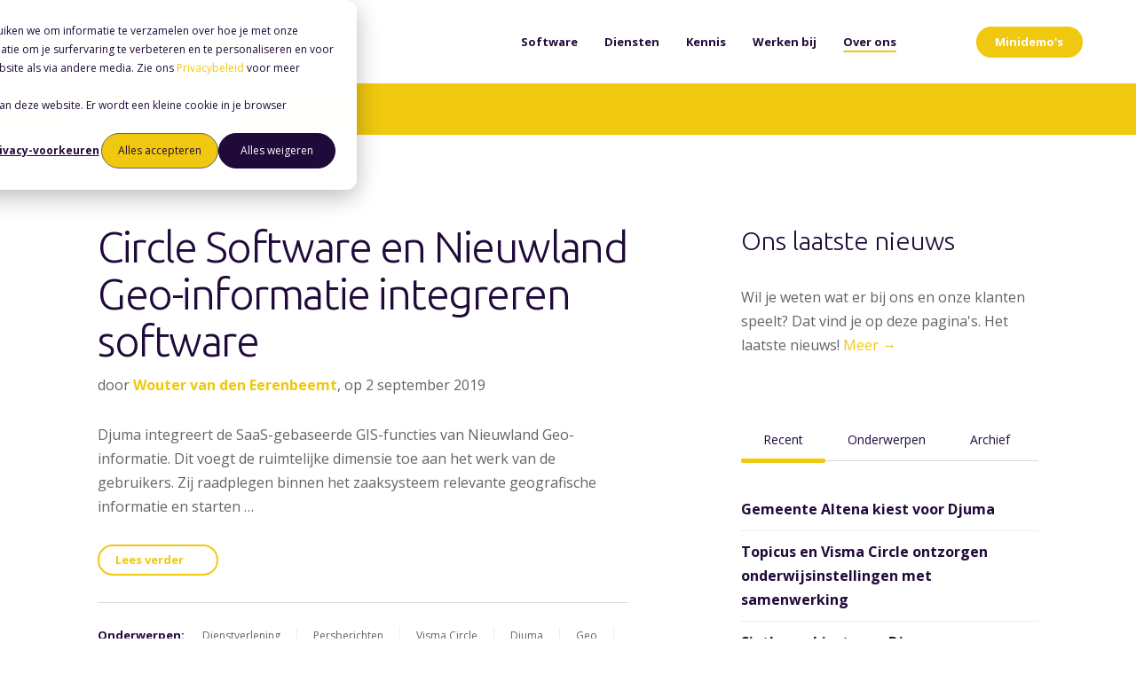

--- FILE ---
content_type: text/html; charset=UTF-8
request_url: https://www.vismacircle.nl/nieuws/tag/nieuwland
body_size: 14557
content:
<!doctype html><!--[if lt IE 7]> <html class="no-js lt-ie9 lt-ie8 lt-ie7" lang="nl-nl" > <![endif]--><!--[if IE 7]>    <html class="no-js lt-ie9 lt-ie8" lang="nl-nl" >        <![endif]--><!--[if IE 8]>    <html class="no-js lt-ie9" lang="nl-nl" >               <![endif]--><!--[if gt IE 8]><!--><html class="no-js" lang="nl-nl"><!--<![endif]--><head>
    <meta charset="utf-8">
    <meta http-equiv="X-UA-Compatible" content="IE=edge,chrome=1">
    <meta name="author" content="Visma Circle B.V.">
    <meta name="description" content="Nieuwland | Nieuwsitems rondom livegangen, gunningen, observaties, marktontwikkelingen, etc. delen wij graag met je! ">
    <meta name="generator" content="HubSpot">
    <title>Het laatste nieuws | Nieuwland</title>
    <link rel="shortcut icon" href="https://www.vismacircle.nl/hubfs/Logos/Visma-embleem.png">
    
<meta name="viewport" content="width=device-width, initial-scale=1">

    
    <meta property="og:description" content="Nieuwland | Nieuwsitems rondom livegangen, gunningen, observaties, marktontwikkelingen, etc. delen wij graag met je! ">
    <meta property="og:title" content="Het laatste nieuws | Nieuwland">
    <meta name="twitter:description" content="Nieuwland | Nieuwsitems rondom livegangen, gunningen, observaties, marktontwikkelingen, etc. delen wij graag met je! ">
    <meta name="twitter:title" content="Het laatste nieuws | Nieuwland">

    

    
    <style>
a.cta_button{-moz-box-sizing:content-box !important;-webkit-box-sizing:content-box !important;box-sizing:content-box !important;vertical-align:middle}.hs-breadcrumb-menu{list-style-type:none;margin:0px 0px 0px 0px;padding:0px 0px 0px 0px}.hs-breadcrumb-menu-item{float:left;padding:10px 0px 10px 10px}.hs-breadcrumb-menu-divider:before{content:'›';padding-left:10px}.hs-featured-image-link{border:0}.hs-featured-image{float:right;margin:0 0 20px 20px;max-width:50%}@media (max-width: 568px){.hs-featured-image{float:none;margin:0;width:100%;max-width:100%}}.hs-screen-reader-text{clip:rect(1px, 1px, 1px, 1px);height:1px;overflow:hidden;position:absolute !important;width:1px}
</style>

<link rel="stylesheet" href="/hs/hsstatic/AsyncSupport/static-1.501/sass/rss_post_listing.css">
    <script src="https://code.jquery.com/jquery-3.7.1.min.js"></script>
<script src="https://code.jquery.com/jquery-migrate-3.5.0.min.js"></script>

    
<!--  Added by GoogleTagManager integration -->
<script>
var _hsp = window._hsp = window._hsp || [];
window.dataLayer = window.dataLayer || [];
function gtag(){dataLayer.push(arguments);}

var useGoogleConsentModeV2 = true;
var waitForUpdateMillis = 1000;



var hsLoadGtm = function loadGtm() {
    if(window._hsGtmLoadOnce) {
      return;
    }

    if (useGoogleConsentModeV2) {

      gtag('set','developer_id.dZTQ1Zm',true);

      gtag('consent', 'default', {
      'ad_storage': 'denied',
      'analytics_storage': 'denied',
      'ad_user_data': 'denied',
      'ad_personalization': 'denied',
      'wait_for_update': waitForUpdateMillis
      });

      _hsp.push(['useGoogleConsentModeV2'])
    }

    (function(w,d,s,l,i){w[l]=w[l]||[];w[l].push({'gtm.start':
    new Date().getTime(),event:'gtm.js'});var f=d.getElementsByTagName(s)[0],
    j=d.createElement(s),dl=l!='dataLayer'?'&l='+l:'';j.async=true;j.src=
    'https://www.googletagmanager.com/gtm.js?id='+i+dl;f.parentNode.insertBefore(j,f);
    })(window,document,'script','dataLayer','GTM-KVZDXW8');

    window._hsGtmLoadOnce = true;
};

_hsp.push(['addPrivacyConsentListener', function(consent){
  if(consent.allowed || (consent.categories && consent.categories.analytics)){
    hsLoadGtm();
  }
}]);

</script>

<!-- /Added by GoogleTagManager integration -->


<script defer src="https://kit.fontawesome.com/d153bd71c0.js" crossorigin="anonymous"></script>
<script>
var _hsq = window._hsq = window._hsq || [];
var _hsp = window._hsp = window._hsp || [];

_hsq.push(['addPrivacyConsentListener', function(consent) {
  if (consent.allowed || consent.categories.analytics) {
  	console.log("vismacircle.nl: Consent has been granted. Clarity implementation and Google Analytics (v3 and v4) will commence");

    // Added by GoogleAnalytics integration -->
    (function(i,s,o,g,r,a,m){i['GoogleAnalyticsObject']=r;i[r]=i[r]||function(){
      (i[r].q=i[r].q||[]).push(arguments)},i[r].l=1*new Date();a=s.createElement(o),
      m=s.getElementsByTagName(o)[0];a.async=1;a.src=g;m.parentNode.insertBefore(a,m)
      })(window,document,'script','//www.google-analytics.com/analytics.js','ga');
    ga('create','UA-151267-1','auto');
    ga('set', 'forceSSL', true); // Toelichting CBP: Gebruik altijd https voor Google Analytics
    ga('set', 'anonymizeIp', true); // Toelichting CBP: Zet de IP-maskering aan
    ga('send','pageview');
    //Added by GoogleAnalytics integration -->
    
    // Added Google Analytics 4 + Google Ads integration + Microsoft Clarity
    var addGoogleAnalytics = document.createElement("script");
    addGoogleAnalytics.setAttribute("src","https://www.googletagmanager.com/gtag/js?id=G-B0JLEJHBBV");
    addGoogleAnalytics.async = "true";
    document.head.appendChild(addGoogleAnalytics);

    var addDataLayer = document.createElement("script");
    var dataLayerData = document.createTextNode("window.dataLayer = window.dataLayer || [];function gtag(){dataLayer.push(arguments);} \n gtag('js', new Date()); \n gtag('config', 'G-B0JLEJHBBV'); \n gtag('config', 'G-B0JLEJHBBV', { 'anonymize_ip': true }); \n gtag('config', 'AW-11016682702');");
    addDataLayer.appendChild(dataLayerData);
    document.head.appendChild(addDataLayer);
    // Added Google Analytics 4 + Google Ads integration
        
  } else {
    console.log("vismacircle.nl: NO Consent has been granted. Analytics implementation skipped.");
	window['ga-disable-G-B0JLEJHBBV'] = true;
  }
}]); //addPrivacyConsentListener
function suppressHubSpotCookieBanner() {
    // Get the current URL search parameters
    const urlParams = new URLSearchParams(window.location.search);

    // Check for your specific parameter, e.g., '?no_cookie=true'
    if (urlParams.has('no_cookie') && urlParams.get('no_cookie') === 'true') {
        // Call the HubSpot API function to place the do-not-track cookie
        if (typeof _hsq !== 'undefined') {
            _hsq.push(['doNotTrack']);
            console.log('HubSpot tracking disabled via URL parameter.');
        }
    }
}

// Run the function when the page loads
window.addEventListener('load', suppressHubSpotCookieBanner);
</script>

<meta name="twitter:site" content="@VismaCircle">
<meta property="og:url" content="https://www.vismacircle.nl/nieuws/tag/nieuwland">
<meta property="og:type" content="blog">
<meta name="twitter:card" content="summary">
<link rel="alternate" type="application/rss+xml" href="https://www.vismacircle.nl/nieuws/rss.xml">
<meta name="twitter:domain" content="www.vismacircle.nl">
<script src="//platform.linkedin.com/in.js" type="text/javascript">
    lang: nl_NL
</script>

<meta http-equiv="content-language" content="nl-nl">
<link rel="stylesheet" href="//7052064.fs1.hubspotusercontent-na1.net/hubfs/7052064/hub_generated/template_assets/DEFAULT_ASSET/1768935083794/template_layout.min.css">


<link rel="stylesheet" href="https://www.vismacircle.nl/hubfs/hub_generated/template_assets/1/10595598125/1755616382179/template_Act21.min.css">




</head>
<body class="blog-1 featured-image-top   hs-content-id-157238926354 hs-blog-listing hs-blog-id-11592156559" style="">
<!--  Added by GoogleTagManager integration -->
<noscript><iframe src="https://www.googletagmanager.com/ns.html?id=GTM-KVZDXW8" height="0" width="0" style="display:none;visibility:hidden"></iframe></noscript>

<!-- /Added by GoogleTagManager integration -->

    <div class="header-container-wrapper">
    <div class="header-container container-fluid">

<div class="row-fluid-wrapper row-depth-1 row-number-1 ">
<div class="row-fluid ">
<div class="span12 widget-span widget-type-global_group " style="" data-widget-type="global_group" data-x="0" data-w="12">
<div class="" data-global-widget-path="generated_global_groups/10595504466.html"><div class="row-fluid-wrapper row-depth-1 row-number-1 ">
<div class="row-fluid ">
<div class="span12 widget-span widget-type-cell header-wrapper" style="" data-widget-type="cell" data-x="0" data-w="12">

<div class="row-fluid-wrapper row-depth-1 row-number-2 ">
<div class="row-fluid ">
<div class="span12 widget-span widget-type-cell centered ptb20 vmiddle never-stack" style="" data-widget-type="cell" data-x="0" data-w="12">

<div class="row-fluid-wrapper row-depth-1 row-number-3 ">
<div class="row-fluid ">
<div class="span3 widget-span widget-type-cell ns-sm-span5" style="" data-widget-type="cell" data-x="0" data-w="3">

<div class="row-fluid-wrapper row-depth-1 row-number-4 ">
<div class="row-fluid ">
<div class="span12 widget-span widget-type-logo " style="" data-widget-type="logo" data-x="0" data-w="12">
<div class="cell-wrapper layout-widget-wrapper">
<span id="hs_cos_wrapper_module_146731076570910" class="hs_cos_wrapper hs_cos_wrapper_widget hs_cos_wrapper_type_logo" style="" data-hs-cos-general-type="widget" data-hs-cos-type="logo"><a href="/" id="hs-link-module_146731076570910" style="border-width:0px;border:0px;"><img src="https://www.vismacircle.nl/hs-fs/hubfs/Logos/Visma-Circle-Red-black-black-500px.png?width=500&amp;height=73&amp;name=Visma-Circle-Red-black-black-500px.png" class="hs-image-widget " height="73" style="height: auto;width:500px;border-width:0px;border:0px;" width="500" alt="Logo van Visma Circle B.V. - zaakgericht werken, procesgericht werken en bedrijfsvoering voor overheidsinstellingen en onderwijs" title="Logo van Visma Circle B.V. - zaakgericht werken, procesgericht werken en bedrijfsvoering voor overheidsinstellingen en onderwijs" srcset="https://www.vismacircle.nl/hs-fs/hubfs/Logos/Visma-Circle-Red-black-black-500px.png?width=250&amp;height=37&amp;name=Visma-Circle-Red-black-black-500px.png 250w, https://www.vismacircle.nl/hs-fs/hubfs/Logos/Visma-Circle-Red-black-black-500px.png?width=500&amp;height=73&amp;name=Visma-Circle-Red-black-black-500px.png 500w, https://www.vismacircle.nl/hs-fs/hubfs/Logos/Visma-Circle-Red-black-black-500px.png?width=750&amp;height=110&amp;name=Visma-Circle-Red-black-black-500px.png 750w, https://www.vismacircle.nl/hs-fs/hubfs/Logos/Visma-Circle-Red-black-black-500px.png?width=1000&amp;height=146&amp;name=Visma-Circle-Red-black-black-500px.png 1000w, https://www.vismacircle.nl/hs-fs/hubfs/Logos/Visma-Circle-Red-black-black-500px.png?width=1250&amp;height=183&amp;name=Visma-Circle-Red-black-black-500px.png 1250w, https://www.vismacircle.nl/hs-fs/hubfs/Logos/Visma-Circle-Red-black-black-500px.png?width=1500&amp;height=219&amp;name=Visma-Circle-Red-black-black-500px.png 1500w" sizes="(max-width: 500px) 100vw, 500px"></a></span></div><!--end layout-widget-wrapper -->
</div><!--end widget-span -->
</div><!--end row-->
</div><!--end row-wrapper -->

</div><!--end widget-span -->
<div class="span9 widget-span widget-type-cell ns-sm-span7" style="" data-widget-type="cell" data-x="3" data-w="9">

<div class="row-fluid-wrapper row-depth-1 row-number-5 ">
<div class="row-fluid ">
<div class="span12 widget-span widget-type-cell all-inline tr" style="" data-widget-type="cell" data-x="0" data-w="12">

</div><!--end widget-span -->
</div><!--end row-->
</div><!--end row-wrapper -->

<div class="row-fluid-wrapper row-depth-1 row-number-6 ">
<div class="row-fluid ">
<div class="span12 widget-span widget-type-cell all-inline tr" style="" data-widget-type="cell" data-x="0" data-w="12">

<div class="row-fluid-wrapper row-depth-2 row-number-1 ">
<div class="row-fluid ">
<div class="span12 widget-span widget-type-menu menu-bar first-not-active flyouts-fade flyouts-slide md-hidden" style="" data-widget-type="menu" data-x="0" data-w="12">
<div class="cell-wrapper layout-widget-wrapper">
<span id="hs_cos_wrapper_module_146731076570911" class="hs_cos_wrapper hs_cos_wrapper_widget hs_cos_wrapper_type_menu" style="" data-hs-cos-general-type="widget" data-hs-cos-type="menu"><div id="hs_menu_wrapper_module_146731076570911" class="hs-menu-wrapper active-branch flyouts hs-menu-flow-horizontal" role="navigation" data-sitemap-name="default" data-menu-id="6807938470" aria-label="Navigation Menu">
 <ul role="menu" class="active-branch">
  <li class="hs-menu-item hs-menu-depth-1 hs-item-has-children" role="none"><a href="https://www.vismacircle.nl/software" aria-haspopup="true" aria-expanded="false" role="menuitem">Software</a>
   <ul role="menu" class="hs-menu-children-wrapper">
    <li class="hs-menu-item hs-menu-depth-2 hs-item-has-children" role="none"><a href="https://www.vismacircle.nl/software/zaakgericht-werken" role="menuitem">Zaakgericht werken</a>
     <ul role="menu" class="hs-menu-children-wrapper">
      <li class="hs-menu-item hs-menu-depth-3" role="none"><a href="https://www.vismacircle.nl/lp/djumalytics-automatische-slimme-documentherkenning-en-classificatie" role="menuitem">Djumalytics (documentherkenning)</a></li>
      <li class="hs-menu-item hs-menu-depth-3" role="none"><a href="https://www.vismacircle.nl/nieuws/webinar-digitaal-ondertekenen-met-validsign-via-djuma" role="menuitem">Digitale Handtekeningen</a></li>
     </ul></li>
    <li class="hs-menu-item hs-menu-depth-2" role="none"><a href="https://www.vismacircle.nl/software/open-overheid" role="menuitem">Open Overheid</a></li>
    <li class="hs-menu-item hs-menu-depth-2 hs-item-has-children" role="none"><a href="https://www.vismacircle.nl/software/samenwerken" role="menuitem">Samenwerken</a>
     <ul role="menu" class="hs-menu-children-wrapper">
      <li class="hs-menu-item hs-menu-depth-3" role="none"><a href="https://www.vismacircle.nl/djuma-teams" role="menuitem">Djuma Teams</a></li>
     </ul></li>
    <li class="hs-menu-item hs-menu-depth-2" role="none"><a href="https://www.vismacircle.nl/software/klantcontact-voor-gemeenten-waterschappen-en-gemeenschappelijke-regelingen" role="menuitem">Klantcontact</a></li>
    <li class="hs-menu-item hs-menu-depth-2" role="none"><a href="https://www.vismacircle.nl/software/online-dienstverlening" role="menuitem">Online dienstverlening</a></li>
    <li class="hs-menu-item hs-menu-depth-2" role="none"><a href="https://www.vismacircle.nl/software/examinering-voor-het-onderwijs" role="menuitem">Examinering voor het onderwijs</a></li>
    <li class="hs-menu-item hs-menu-depth-2" role="none"><a href="https://www.vismacircle.nl/software/archief-en-dossiervorming" role="menuitem">Archief en dossiervorming</a></li>
   </ul></li>
  <li class="hs-menu-item hs-menu-depth-1 hs-item-has-children" role="none"><a href="https://www.vismacircle.nl/diensten" aria-haspopup="true" aria-expanded="false" role="menuitem">Diensten</a>
   <ul role="menu" class="hs-menu-children-wrapper">
    <li class="hs-menu-item hs-menu-depth-2" role="none"><a href="https://www.vismacircle.nl/diensten/implementeren-van-een-zaaksysteem" role="menuitem">Implementeren van een zaaksysteem</a></li>
    <li class="hs-menu-item hs-menu-depth-2" role="none"><a href="https://www.vismacircle.nl/diensten/bouwen-aan-dienstverlening" role="menuitem">Bouwen aan dienstverlening</a></li>
    <li class="hs-menu-item hs-menu-depth-2" role="none"><a href="https://www.vismacircle.nl/diensten/verbeter-samenwerking-in-de-keten" role="menuitem">Verbeter samenwerking in de keten</a></li>
    <li class="hs-menu-item hs-menu-depth-2" role="none"><a href="https://www.vismacircle.nl/diensten/dossiers-en-archieven-op-orde-brengen-en-houden" role="menuitem">Dossiers en archieven op orde brengen en houden</a></li>
    <li class="hs-menu-item hs-menu-depth-2" role="none"><a href="https://www.vismacircle.nl/diensten/customer-success-packages" role="menuitem">Samen blijven sturen op succes</a></li>
    <li class="hs-menu-item hs-menu-depth-2" role="none"><a href="https://www.vismacircle.nl/diensten/koppelingen-en-conversies" role="menuitem">Koppelingen en conversies</a></li>
    <li class="hs-menu-item hs-menu-depth-2" role="none"><a href="https://www.vismacircle.nl/diensten/bibliotheek/" role="menuitem">Complete dienstenbibliotheek</a></li>
   </ul></li>
  <li class="hs-menu-item hs-menu-depth-1 hs-item-has-children" role="none"><a href="https://www.vismacircle.nl/kennis" aria-haspopup="true" aria-expanded="false" role="menuitem">Kennis</a>
   <ul role="menu" class="hs-menu-children-wrapper">
    <li class="hs-menu-item hs-menu-depth-2" role="none"><a href="https://www.vismacircle.nl/blog" role="menuitem">Blog</a></li>
    <li class="hs-menu-item hs-menu-depth-2" role="none"><a href="https://www.vismacircle.nl/case-studies" role="menuitem">Case studies</a></li>
    <li class="hs-menu-item hs-menu-depth-2" role="none"><a href="https://www.vismacircle.nl/kennis#whitepapers" role="menuitem">Whitepapers</a></li>
    <li class="hs-menu-item hs-menu-depth-2" role="none"><a href="https://www.vismacircle.nl/kennis#webinars" role="menuitem">Webinars</a></li>
    <li class="hs-menu-item hs-menu-depth-2" role="none"><a href="https://www.vismacircle.nl/diensten/djuma-academy" role="menuitem">Djuma Academy</a></li>
   </ul></li>
  <li class="hs-menu-item hs-menu-depth-1 hs-item-has-children" role="none"><a href="https://werkenbij.vismacircle.nl" aria-haspopup="true" aria-expanded="false" role="menuitem">Werken bij</a>
   <ul role="menu" class="hs-menu-children-wrapper">
    <li class="hs-menu-item hs-menu-depth-2" role="none"><a href="https://werkenbij.vismacircle.nl/jobs" role="menuitem">Vacatures</a></li>
   </ul></li>
  <li class="hs-menu-item hs-menu-depth-1 hs-item-has-children active-branch" role="none"><a href="https://www.vismacircle.nl/over-visma-circle" aria-haspopup="true" aria-expanded="false" role="menuitem">Over ons</a>
   <ul role="menu" class="hs-menu-children-wrapper active-branch">
    <li class="hs-menu-item hs-menu-depth-2" role="none"><a href="https://www.vismacircle.nl/over-visma-circle/team" role="menuitem">Team</a></li>
    <li class="hs-menu-item hs-menu-depth-2" role="none"><a href="https://www.vismacircle.nl/over-visma-circle/why-how-what" role="menuitem">Why How What</a></li>
    <li class="hs-menu-item hs-menu-depth-2 active active-branch" role="none"><a href="https://www.vismacircle.nl/nieuws" role="menuitem">Nieuws</a></li>
    <li class="hs-menu-item hs-menu-depth-2" role="none"><a href="https://www.vismacircle.nl/over-visma-circle/mvo" role="menuitem">Maatschappelijk verantwoord ondernemen</a></li>
   </ul></li>
 </ul>
</div></span></div><!--end layout-widget-wrapper -->
</div><!--end widget-span -->
</div><!--end row-->
</div><!--end row-wrapper -->

<div class="row-fluid-wrapper row-depth-2 row-number-2 ">
<div class="row-fluid ">
<div class="span12 widget-span widget-type-language_switcher lang-select ml10" style="" data-widget-type="language_switcher" data-x="0" data-w="12">
<div class="cell-wrapper layout-widget-wrapper">
<span id="hs_cos_wrapper_module_1516044379903510" class="hs_cos_wrapper hs_cos_wrapper_widget hs_cos_wrapper_type_language_switcher" style="" data-hs-cos-general-type="widget" data-hs-cos-type="language_switcher"></span></div><!--end layout-widget-wrapper -->
</div><!--end widget-span -->
</div><!--end row-->
</div><!--end row-wrapper -->

<div class="row-fluid-wrapper row-depth-2 row-number-3 ">
<div class="row-fluid ">
<div class="span12 widget-span widget-type-custom_widget " style="" data-widget-type="custom_widget" data-x="0" data-w="12">
<div id="hs_cos_wrapper_module_15306479628821212" class="hs_cos_wrapper hs_cos_wrapper_widget hs_cos_wrapper_type_module" style="" data-hs-cos-general-type="widget" data-hs-cos-type="module"><span class="control-button search fss-open-btn"><i class="fa fa-search" aria-hidden="true"></i></span></div>

</div><!--end widget-span -->
</div><!--end row-->
</div><!--end row-wrapper -->

<div class="row-fluid-wrapper row-depth-2 row-number-4 ">
<div class="row-fluid ">
<div class="span12 widget-span widget-type-custom_widget " style="hidden md-visible" data-widget-type="custom_widget" data-x="0" data-w="12">
<div id="hs_cos_wrapper_module_15306479664731214" class="hs_cos_wrapper hs_cos_wrapper_widget hs_cos_wrapper_type_module" style="" data-hs-cos-general-type="widget" data-hs-cos-type="module"><span class="control-button menu" data-slide-menu="primary-slide-menu">
<span class="open">
<i class="fa fa-bars" aria-hidden="true"></i>
</span>
<span class="close">
<i class="fa fa-bars" aria-hidden="true"></i>
</span>
<span></span></span></div>

</div><!--end widget-span -->
</div><!--end row-->
</div><!--end row-wrapper -->

<div class="row-fluid-wrapper row-depth-2 row-number-5 ">
<div class="row-fluid ">
<div class="span12 widget-span widget-type-custom_widget mr20" style="" data-widget-type="custom_widget" data-x="0" data-w="12">
<div id="hs_cos_wrapper_module_1605042553456247" class="hs_cos_wrapper hs_cos_wrapper_widget hs_cos_wrapper_type_module widget-type-cta" style="" data-hs-cos-general-type="widget" data-hs-cos-type="module"><span id="hs_cos_wrapper_module_1605042553456247_" class="hs_cos_wrapper hs_cos_wrapper_widget hs_cos_wrapper_type_cta" style="" data-hs-cos-general-type="widget" data-hs-cos-type="cta"><!--HubSpot Call-to-Action Code --><span class="hs-cta-wrapper" id="hs-cta-wrapper-676d2431-55e8-4560-b719-3601c5ab80a8"><span class="hs-cta-node hs-cta-676d2431-55e8-4560-b719-3601c5ab80a8" id="hs-cta-676d2431-55e8-4560-b719-3601c5ab80a8"><!--[if lte IE 8]><div id="hs-cta-ie-element"></div><![endif]--><a href="https://hubspot-cta-redirect-eu1-prod.s3.amazonaws.com/cta/redirect/4238094/676d2431-55e8-4560-b719-3601c5ab80a8" target="_blank" rel="noopener"><img class="hs-cta-img" id="hs-cta-img-676d2431-55e8-4560-b719-3601c5ab80a8" style="border-width:0px;" src="https://hubspot-no-cache-eu1-prod.s3.amazonaws.com/cta/default/4238094/676d2431-55e8-4560-b719-3601c5ab80a8.png" alt="Minidemo's"></a></span><script charset="utf-8" src="/hs/cta/cta/current.js"></script><script type="text/javascript"> hbspt.cta._relativeUrls=true;hbspt.cta.load(4238094, '676d2431-55e8-4560-b719-3601c5ab80a8', {"useNewLoader":"true","region":"eu1"}); </script></span><!-- end HubSpot Call-to-Action Code --></span></div>

</div><!--end widget-span -->
</div><!--end row-->
</div><!--end row-wrapper -->

</div><!--end widget-span -->
</div><!--end row-->
</div><!--end row-wrapper -->

<div class="row-fluid-wrapper row-depth-1 row-number-1 ">
<div class="row-fluid ">
<div class="span12 widget-span widget-type-cell all-inline tr" style="" data-widget-type="cell" data-x="0" data-w="12">

</div><!--end widget-span -->
</div><!--end row-->
</div><!--end row-wrapper -->

</div><!--end widget-span -->
</div><!--end row-->
</div><!--end row-wrapper -->

</div><!--end widget-span -->
</div><!--end row-->
</div><!--end row-wrapper -->

</div><!--end widget-span -->
</div><!--end row-->
</div><!--end row-wrapper -->
</div>
</div><!--end widget-span -->
</div><!--end row-->
</div><!--end row-wrapper -->

<div class="row-fluid-wrapper row-depth-1 row-number-2 ">
<div class="row-fluid ">
<div class="span12 widget-span widget-type-global_group " style="" data-widget-type="global_group" data-x="0" data-w="12">
<div class="" data-global-widget-path="generated_global_groups/10595367819.html"><div class="row-fluid-wrapper row-depth-1 row-number-1 ">
<div class="row-fluid ">
<div class="sticky-header-options" data-linked-to=".header-wrapper">
<div class="span12 widget-span widget-type-cell sticky-header md-hidden" style="" data-widget-type="cell" data-x="0" data-w="12">

<div class="row-fluid-wrapper row-depth-1 row-number-2 ">
<div class="row-fluid ">
<div class="span12 widget-span widget-type-cell centered ptb5 vmiddle never-stack" style="" data-widget-type="cell" data-x="0" data-w="12">

<div class="row-fluid-wrapper row-depth-1 row-number-3 ">
<div class="row-fluid ">
<div class="span3 widget-span widget-type-cell ns-sm-span5" style="" data-widget-type="cell" data-x="0" data-w="3">

<div class="row-fluid-wrapper row-depth-1 row-number-4 ">
<div class="row-fluid ">
<div class="span12 widget-span widget-type-logo " style="" data-widget-type="logo" data-x="0" data-w="12">
<div class="cell-wrapper layout-widget-wrapper">
<span id="hs_cos_wrapper_module_146731076570910" class="hs_cos_wrapper hs_cos_wrapper_widget hs_cos_wrapper_type_logo" style="" data-hs-cos-general-type="widget" data-hs-cos-type="logo"><a href="/" id="hs-link-module_146731076570910" style="border-width:0px;border:0px;"><img src="https://www.vismacircle.nl/hs-fs/hubfs/Logos/Visma-Circle-Red-black-black-500px.png?width=500&amp;height=73&amp;name=Visma-Circle-Red-black-black-500px.png" class="hs-image-widget " height="73" style="height: auto;width:500px;border-width:0px;border:0px;" width="500" alt="Visma Circle logo" title="Visma Circle logo" srcset="https://www.vismacircle.nl/hs-fs/hubfs/Logos/Visma-Circle-Red-black-black-500px.png?width=250&amp;height=37&amp;name=Visma-Circle-Red-black-black-500px.png 250w, https://www.vismacircle.nl/hs-fs/hubfs/Logos/Visma-Circle-Red-black-black-500px.png?width=500&amp;height=73&amp;name=Visma-Circle-Red-black-black-500px.png 500w, https://www.vismacircle.nl/hs-fs/hubfs/Logos/Visma-Circle-Red-black-black-500px.png?width=750&amp;height=110&amp;name=Visma-Circle-Red-black-black-500px.png 750w, https://www.vismacircle.nl/hs-fs/hubfs/Logos/Visma-Circle-Red-black-black-500px.png?width=1000&amp;height=146&amp;name=Visma-Circle-Red-black-black-500px.png 1000w, https://www.vismacircle.nl/hs-fs/hubfs/Logos/Visma-Circle-Red-black-black-500px.png?width=1250&amp;height=183&amp;name=Visma-Circle-Red-black-black-500px.png 1250w, https://www.vismacircle.nl/hs-fs/hubfs/Logos/Visma-Circle-Red-black-black-500px.png?width=1500&amp;height=219&amp;name=Visma-Circle-Red-black-black-500px.png 1500w" sizes="(max-width: 500px) 100vw, 500px"></a></span></div><!--end layout-widget-wrapper -->
</div><!--end widget-span -->
</div><!--end row-->
</div><!--end row-wrapper -->

</div><!--end widget-span -->
<div class="span9 widget-span widget-type-cell ns-sm-span7" style="" data-widget-type="cell" data-x="3" data-w="9">

<div class="row-fluid-wrapper row-depth-1 row-number-5 ">
<div class="row-fluid ">
<div class="span12 widget-span widget-type-cell all-inline tr" style="" data-widget-type="cell" data-x="0" data-w="12">

</div><!--end widget-span -->
</div><!--end row-->
</div><!--end row-wrapper -->

<div class="row-fluid-wrapper row-depth-1 row-number-6 ">
<div class="row-fluid ">
<div class="span12 widget-span widget-type-cell all-inline tr" style="" data-widget-type="cell" data-x="0" data-w="12">

<div class="row-fluid-wrapper row-depth-2 row-number-1 ">
<div class="row-fluid ">
<div class="span12 widget-span widget-type-menu menu-bar first-not-active flyouts-fade flyouts-slide md-hidden" style="" data-widget-type="menu" data-x="0" data-w="12">
<div class="cell-wrapper layout-widget-wrapper">
<span id="hs_cos_wrapper_module_146731076570911" class="hs_cos_wrapper hs_cos_wrapper_widget hs_cos_wrapper_type_menu" style="" data-hs-cos-general-type="widget" data-hs-cos-type="menu"><div id="hs_menu_wrapper_module_146731076570911" class="hs-menu-wrapper active-branch flyouts hs-menu-flow-horizontal" role="navigation" data-sitemap-name="default" data-menu-id="6807938470" aria-label="Navigation Menu">
 <ul role="menu" class="active-branch">
  <li class="hs-menu-item hs-menu-depth-1 hs-item-has-children" role="none"><a href="https://www.vismacircle.nl/software" aria-haspopup="true" aria-expanded="false" role="menuitem">Software</a>
   <ul role="menu" class="hs-menu-children-wrapper">
    <li class="hs-menu-item hs-menu-depth-2 hs-item-has-children" role="none"><a href="https://www.vismacircle.nl/software/zaakgericht-werken" role="menuitem">Zaakgericht werken</a>
     <ul role="menu" class="hs-menu-children-wrapper">
      <li class="hs-menu-item hs-menu-depth-3" role="none"><a href="https://www.vismacircle.nl/lp/djumalytics-automatische-slimme-documentherkenning-en-classificatie" role="menuitem">Djumalytics (documentherkenning)</a></li>
      <li class="hs-menu-item hs-menu-depth-3" role="none"><a href="https://www.vismacircle.nl/nieuws/webinar-digitaal-ondertekenen-met-validsign-via-djuma" role="menuitem">Digitale Handtekeningen</a></li>
     </ul></li>
    <li class="hs-menu-item hs-menu-depth-2" role="none"><a href="https://www.vismacircle.nl/software/open-overheid" role="menuitem">Open Overheid</a></li>
    <li class="hs-menu-item hs-menu-depth-2 hs-item-has-children" role="none"><a href="https://www.vismacircle.nl/software/samenwerken" role="menuitem">Samenwerken</a>
     <ul role="menu" class="hs-menu-children-wrapper">
      <li class="hs-menu-item hs-menu-depth-3" role="none"><a href="https://www.vismacircle.nl/djuma-teams" role="menuitem">Djuma Teams</a></li>
     </ul></li>
    <li class="hs-menu-item hs-menu-depth-2" role="none"><a href="https://www.vismacircle.nl/software/klantcontact-voor-gemeenten-waterschappen-en-gemeenschappelijke-regelingen" role="menuitem">Klantcontact</a></li>
    <li class="hs-menu-item hs-menu-depth-2" role="none"><a href="https://www.vismacircle.nl/software/online-dienstverlening" role="menuitem">Online dienstverlening</a></li>
    <li class="hs-menu-item hs-menu-depth-2" role="none"><a href="https://www.vismacircle.nl/software/examinering-voor-het-onderwijs" role="menuitem">Examinering voor het onderwijs</a></li>
    <li class="hs-menu-item hs-menu-depth-2" role="none"><a href="https://www.vismacircle.nl/software/archief-en-dossiervorming" role="menuitem">Archief en dossiervorming</a></li>
   </ul></li>
  <li class="hs-menu-item hs-menu-depth-1 hs-item-has-children" role="none"><a href="https://www.vismacircle.nl/diensten" aria-haspopup="true" aria-expanded="false" role="menuitem">Diensten</a>
   <ul role="menu" class="hs-menu-children-wrapper">
    <li class="hs-menu-item hs-menu-depth-2" role="none"><a href="https://www.vismacircle.nl/diensten/implementeren-van-een-zaaksysteem" role="menuitem">Implementeren van een zaaksysteem</a></li>
    <li class="hs-menu-item hs-menu-depth-2" role="none"><a href="https://www.vismacircle.nl/diensten/bouwen-aan-dienstverlening" role="menuitem">Bouwen aan dienstverlening</a></li>
    <li class="hs-menu-item hs-menu-depth-2" role="none"><a href="https://www.vismacircle.nl/diensten/verbeter-samenwerking-in-de-keten" role="menuitem">Verbeter samenwerking in de keten</a></li>
    <li class="hs-menu-item hs-menu-depth-2" role="none"><a href="https://www.vismacircle.nl/diensten/dossiers-en-archieven-op-orde-brengen-en-houden" role="menuitem">Dossiers en archieven op orde brengen en houden</a></li>
    <li class="hs-menu-item hs-menu-depth-2" role="none"><a href="https://www.vismacircle.nl/diensten/customer-success-packages" role="menuitem">Samen blijven sturen op succes</a></li>
    <li class="hs-menu-item hs-menu-depth-2" role="none"><a href="https://www.vismacircle.nl/diensten/koppelingen-en-conversies" role="menuitem">Koppelingen en conversies</a></li>
    <li class="hs-menu-item hs-menu-depth-2" role="none"><a href="https://www.vismacircle.nl/diensten/bibliotheek/" role="menuitem">Complete dienstenbibliotheek</a></li>
   </ul></li>
  <li class="hs-menu-item hs-menu-depth-1 hs-item-has-children" role="none"><a href="https://www.vismacircle.nl/kennis" aria-haspopup="true" aria-expanded="false" role="menuitem">Kennis</a>
   <ul role="menu" class="hs-menu-children-wrapper">
    <li class="hs-menu-item hs-menu-depth-2" role="none"><a href="https://www.vismacircle.nl/blog" role="menuitem">Blog</a></li>
    <li class="hs-menu-item hs-menu-depth-2" role="none"><a href="https://www.vismacircle.nl/case-studies" role="menuitem">Case studies</a></li>
    <li class="hs-menu-item hs-menu-depth-2" role="none"><a href="https://www.vismacircle.nl/kennis#whitepapers" role="menuitem">Whitepapers</a></li>
    <li class="hs-menu-item hs-menu-depth-2" role="none"><a href="https://www.vismacircle.nl/kennis#webinars" role="menuitem">Webinars</a></li>
    <li class="hs-menu-item hs-menu-depth-2" role="none"><a href="https://www.vismacircle.nl/diensten/djuma-academy" role="menuitem">Djuma Academy</a></li>
   </ul></li>
  <li class="hs-menu-item hs-menu-depth-1 hs-item-has-children" role="none"><a href="https://werkenbij.vismacircle.nl" aria-haspopup="true" aria-expanded="false" role="menuitem">Werken bij</a>
   <ul role="menu" class="hs-menu-children-wrapper">
    <li class="hs-menu-item hs-menu-depth-2" role="none"><a href="https://werkenbij.vismacircle.nl/jobs" role="menuitem">Vacatures</a></li>
   </ul></li>
  <li class="hs-menu-item hs-menu-depth-1 hs-item-has-children active-branch" role="none"><a href="https://www.vismacircle.nl/over-visma-circle" aria-haspopup="true" aria-expanded="false" role="menuitem">Over ons</a>
   <ul role="menu" class="hs-menu-children-wrapper active-branch">
    <li class="hs-menu-item hs-menu-depth-2" role="none"><a href="https://www.vismacircle.nl/over-visma-circle/team" role="menuitem">Team</a></li>
    <li class="hs-menu-item hs-menu-depth-2" role="none"><a href="https://www.vismacircle.nl/over-visma-circle/why-how-what" role="menuitem">Why How What</a></li>
    <li class="hs-menu-item hs-menu-depth-2 active active-branch" role="none"><a href="https://www.vismacircle.nl/nieuws" role="menuitem">Nieuws</a></li>
    <li class="hs-menu-item hs-menu-depth-2" role="none"><a href="https://www.vismacircle.nl/over-visma-circle/mvo" role="menuitem">Maatschappelijk verantwoord ondernemen</a></li>
   </ul></li>
 </ul>
</div></span></div><!--end layout-widget-wrapper -->
</div><!--end widget-span -->
</div><!--end row-->
</div><!--end row-wrapper -->

<div class="row-fluid-wrapper row-depth-2 row-number-2 ">
<div class="row-fluid ">
<div class="span12 widget-span widget-type-language_switcher lang-select ml10" style="" data-widget-type="language_switcher" data-x="0" data-w="12">
<div class="cell-wrapper layout-widget-wrapper">
<span id="hs_cos_wrapper_module_1516061150321558" class="hs_cos_wrapper hs_cos_wrapper_widget hs_cos_wrapper_type_language_switcher" style="" data-hs-cos-general-type="widget" data-hs-cos-type="language_switcher"></span></div><!--end layout-widget-wrapper -->
</div><!--end widget-span -->
</div><!--end row-->
</div><!--end row-wrapper -->

<div class="row-fluid-wrapper row-depth-2 row-number-3 ">
<div class="row-fluid ">
<div class="span12 widget-span widget-type-custom_widget " style="" data-widget-type="custom_widget" data-x="0" data-w="12">
<div id="hs_cos_wrapper_module_15306490227681759" class="hs_cos_wrapper hs_cos_wrapper_widget hs_cos_wrapper_type_module" style="" data-hs-cos-general-type="widget" data-hs-cos-type="module"><span class="control-button search fss-open-btn"><i class="fa fa-search" aria-hidden="true"></i></span></div>

</div><!--end widget-span -->
</div><!--end row-->
</div><!--end row-wrapper -->

<div class="row-fluid-wrapper row-depth-2 row-number-4 ">
<div class="row-fluid ">
<div class="span12 widget-span widget-type-custom_widget " style="" data-widget-type="custom_widget" data-x="0" data-w="12">
<div id="hs_cos_wrapper_module_15306490260051761" class="hs_cos_wrapper hs_cos_wrapper_widget hs_cos_wrapper_type_module" style="" data-hs-cos-general-type="widget" data-hs-cos-type="module"><span class="control-button menu" data-slide-menu="primary-slide-menu">
<span class="open">
<i class="fa fa-bars" aria-hidden="true"></i>
</span>
<span class="close">
<i class="fa fa-bars" aria-hidden="true"></i>
</span>
<span></span></span></div>

</div><!--end widget-span -->
</div><!--end row-->
</div><!--end row-wrapper -->

<div class="row-fluid-wrapper row-depth-2 row-number-5 ">
<div class="row-fluid ">
<div class="span12 widget-span widget-type-custom_widget mr20" style="" data-widget-type="custom_widget" data-x="0" data-w="12">
<div id="hs_cos_wrapper_module_1618924340752153" class="hs_cos_wrapper hs_cos_wrapper_widget hs_cos_wrapper_type_module widget-type-cta" style="" data-hs-cos-general-type="widget" data-hs-cos-type="module"><span id="hs_cos_wrapper_module_1618924340752153_" class="hs_cos_wrapper hs_cos_wrapper_widget hs_cos_wrapper_type_cta" style="" data-hs-cos-general-type="widget" data-hs-cos-type="cta"><!--HubSpot Call-to-Action Code --><span class="hs-cta-wrapper" id="hs-cta-wrapper-676d2431-55e8-4560-b719-3601c5ab80a8"><span class="hs-cta-node hs-cta-676d2431-55e8-4560-b719-3601c5ab80a8" id="hs-cta-676d2431-55e8-4560-b719-3601c5ab80a8"><!--[if lte IE 8]><div id="hs-cta-ie-element"></div><![endif]--><a href="https://hubspot-cta-redirect-eu1-prod.s3.amazonaws.com/cta/redirect/4238094/676d2431-55e8-4560-b719-3601c5ab80a8" target="_blank" rel="noopener"><img class="hs-cta-img" id="hs-cta-img-676d2431-55e8-4560-b719-3601c5ab80a8" style="border-width:0px;" src="https://hubspot-no-cache-eu1-prod.s3.amazonaws.com/cta/default/4238094/676d2431-55e8-4560-b719-3601c5ab80a8.png" alt="Minidemo's"></a></span><script charset="utf-8" src="/hs/cta/cta/current.js"></script><script type="text/javascript"> hbspt.cta._relativeUrls=true;hbspt.cta.load(4238094, '676d2431-55e8-4560-b719-3601c5ab80a8', {"useNewLoader":"true","region":"eu1"}); </script></span><!-- end HubSpot Call-to-Action Code --></span></div>

</div><!--end widget-span -->
</div><!--end row-->
</div><!--end row-wrapper -->

</div><!--end widget-span -->
</div><!--end row-->
</div><!--end row-wrapper -->

<div class="row-fluid-wrapper row-depth-1 row-number-1 ">
<div class="row-fluid ">
<div class="span12 widget-span widget-type-cell all-inline tr" style="" data-widget-type="cell" data-x="0" data-w="12">

</div><!--end widget-span -->
</div><!--end row-->
</div><!--end row-wrapper -->

</div><!--end widget-span -->
</div><!--end row-->
</div><!--end row-wrapper -->

</div><!--end widget-span -->
</div><!--end row-->
</div><!--end row-wrapper -->

</div><!--end widget-span -->
  </div>
</div><!--end row-->
</div><!--end row-wrapper -->
</div>
</div><!--end widget-span -->
</div><!--end row-->
</div><!--end row-wrapper -->

<div class="row-fluid-wrapper row-depth-1 row-number-3 ">
<div class="row-fluid ">
<div class="span12 widget-span widget-type-global_group " style="" data-widget-type="global_group" data-x="0" data-w="12">
<div class="" data-global-widget-path="generated_global_groups/10595367832.html"><div class="row-fluid-wrapper row-depth-1 row-number-1 ">
<div class="row-fluid ">
<div class="span12 widget-span widget-type-cell fullscreen-search" style="" data-widget-type="cell" data-x="0" data-w="12">

<div class="row-fluid-wrapper row-depth-1 row-number-2 ">
<div class="row-fluid ">
<div class="span12 widget-span widget-type-custom_widget " style="" data-widget-type="custom_widget" data-x="0" data-w="12">
<div id="hs_cos_wrapper_module_1530555777115370" class="hs_cos_wrapper hs_cos_wrapper_widget hs_cos_wrapper_type_module" style="" data-hs-cos-general-type="widget" data-hs-cos-type="module"><div class="cell-wrapper"> 
  <form action="/hs-search-results">
    <input type="search" class="hs-input" name="term" autocomplete="off" placeholder="Zoeken...">
    <button type="submit" class="hs-button primary">Zoeken</button>
  </form>
</div></div>

</div><!--end widget-span -->
</div><!--end row-->
</div><!--end row-wrapper -->

</div><!--end widget-span -->
</div><!--end row-->
</div><!--end row-wrapper -->
</div>
</div><!--end widget-span -->
</div><!--end row-->
</div><!--end row-wrapper -->

<div class="row-fluid-wrapper row-depth-1 row-number-4 ">
<div class="row-fluid ">
<div class="span12 widget-span widget-type-global_group " style="" data-widget-type="global_group" data-x="0" data-w="12">
<div class="" data-global-widget-path="generated_global_groups/10595504474.html"><div class="row-fluid-wrapper row-depth-1 row-number-1 ">
<div class="row-fluid ">
<div id="primary-slide-menu" class="span12 widget-span widget-type-cell slide-menu right w400 bg-white" style="" data-widget-type="cell" data-x="0" data-w="12">

<div class="row-fluid-wrapper row-depth-1 row-number-2 ">
<div class="row-fluid ">
<div class="span12 widget-span widget-type-cell slide-menu-scroller" style="" data-widget-type="cell" data-x="0" data-w="12">

<div class="row-fluid-wrapper row-depth-1 row-number-3 ">
<div class="row-fluid ">
<div class="span12 widget-span widget-type-cell never-stack ptb20 plr30 vmiddle bg-dark white-content" style="" data-widget-type="cell" data-x="0" data-w="12">

<div class="row-fluid-wrapper row-depth-1 row-number-4 ">
<div class="row-fluid ">
<div class="span9 widget-span widget-type-rich_text " style="" data-widget-type="rich_text" data-x="0" data-w="9">
<div class="cell-wrapper layout-widget-wrapper">
<span id="hs_cos_wrapper_module_1490019842268586" class="hs_cos_wrapper hs_cos_wrapper_widget hs_cos_wrapper_type_rich_text" style="" data-hs-cos-general-type="widget" data-hs-cos-type="rich_text"><strong>Menu</strong></span>
</div><!--end layout-widget-wrapper -->
</div><!--end widget-span -->
<div class="span3 widget-span widget-type-custom_widget tr" style="" data-widget-type="custom_widget" data-x="9" data-w="3">
<div id="hs_cos_wrapper_module_15306489371471734" class="hs_cos_wrapper hs_cos_wrapper_widget hs_cos_wrapper_type_module" style="" data-hs-cos-general-type="widget" data-hs-cos-type="module"><span class="control-button menu" data-slide-menu="primary-slide-menu">
<span class="open">
<!-- Default: -->
<i class="fa fa-bars" aria-hidden="true"></i>
<!-- Other ideas: -->
<!--Open Menu-->
<!--<i class="fa fa-list" aria-hidden="true"></i>-->
<!--<i class="fa fa-ellipsis-v" aria-hidden="true"></i>-->
</span>
<span class="close">
<!-- Default: -->
<!--<i class="fa fa-ellipsis-v" aria-hidden="true"></i>-->
<!-- Other ideas: -->
<!--Close Menu-->
<!--<i class="fa fa-ellipsis-h" aria-hidden="true"></i>-->
<!--<i class="fa fa-bars" aria-hidden="true"></i>-->
<i class="fa fa-close" aria-hidden="true"></i>
</span>
<span></span></span></div>

</div><!--end widget-span -->
</div><!--end row-->
</div><!--end row-wrapper -->

</div><!--end widget-span -->
</div><!--end row-->
</div><!--end row-wrapper -->

<div class="row-fluid-wrapper row-depth-1 row-number-5 ">
<div class="row-fluid ">
<div class="span12 widget-span widget-type-cell all-inline p30 tc" style="" data-widget-type="cell" data-x="0" data-w="12">

<div class="row-fluid-wrapper row-depth-1 row-number-6 ">
<div class="row-fluid ">
<div class="span12 widget-span widget-type-cta p10 hidden" style="" data-widget-type="cta" data-x="0" data-w="12">
<div class="cell-wrapper layout-widget-wrapper">
<span id="hs_cos_wrapper_module_14895142905501421" class="hs_cos_wrapper hs_cos_wrapper_widget hs_cos_wrapper_type_cta" style="" data-hs-cos-general-type="widget" data-hs-cos-type="cta"></span></div><!--end layout-widget-wrapper -->
</div><!--end widget-span -->
</div><!--end row-->
</div><!--end row-wrapper -->

<div class="row-fluid-wrapper row-depth-1 row-number-7 ">
<div class="row-fluid ">
<div class="span12 widget-span widget-type-cta p10 hidden" style="" data-widget-type="cta" data-x="0" data-w="12">
<div class="cell-wrapper layout-widget-wrapper">
<span id="hs_cos_wrapper_module_14895142928491423" class="hs_cos_wrapper hs_cos_wrapper_widget hs_cos_wrapper_type_cta" style="" data-hs-cos-general-type="widget" data-hs-cos-type="cta"></span></div><!--end layout-widget-wrapper -->
</div><!--end widget-span -->
</div><!--end row-->
</div><!--end row-wrapper -->

</div><!--end widget-span -->
</div><!--end row-->
</div><!--end row-wrapper -->

<div class="row-fluid-wrapper row-depth-1 row-number-8 ">
<div class="row-fluid ">
<div class="span12 widget-span widget-type-menu accordion-menu" style="" data-widget-type="menu" data-x="0" data-w="12">
<div class="cell-wrapper layout-widget-wrapper">
<span id="hs_cos_wrapper_module_14895144107501455" class="hs_cos_wrapper hs_cos_wrapper_widget hs_cos_wrapper_type_menu" style="" data-hs-cos-general-type="widget" data-hs-cos-type="menu"><div id="hs_menu_wrapper_module_14895144107501455" class="hs-menu-wrapper active-branch flyouts hs-menu-flow-horizontal" role="navigation" data-sitemap-name="default" data-menu-id="6807938470" aria-label="Navigation Menu">
 <ul role="menu" class="active-branch">
  <li class="hs-menu-item hs-menu-depth-1 hs-item-has-children" role="none"><a href="https://www.vismacircle.nl/software" aria-haspopup="true" aria-expanded="false" role="menuitem">Software</a>
   <ul role="menu" class="hs-menu-children-wrapper">
    <li class="hs-menu-item hs-menu-depth-2 hs-item-has-children" role="none"><a href="https://www.vismacircle.nl/software/zaakgericht-werken" role="menuitem">Zaakgericht werken</a>
     <ul role="menu" class="hs-menu-children-wrapper">
      <li class="hs-menu-item hs-menu-depth-3" role="none"><a href="https://www.vismacircle.nl/lp/djumalytics-automatische-slimme-documentherkenning-en-classificatie" role="menuitem">Djumalytics (documentherkenning)</a></li>
      <li class="hs-menu-item hs-menu-depth-3" role="none"><a href="https://www.vismacircle.nl/nieuws/webinar-digitaal-ondertekenen-met-validsign-via-djuma" role="menuitem">Digitale Handtekeningen</a></li>
     </ul></li>
    <li class="hs-menu-item hs-menu-depth-2" role="none"><a href="https://www.vismacircle.nl/software/open-overheid" role="menuitem">Open Overheid</a></li>
    <li class="hs-menu-item hs-menu-depth-2 hs-item-has-children" role="none"><a href="https://www.vismacircle.nl/software/samenwerken" role="menuitem">Samenwerken</a>
     <ul role="menu" class="hs-menu-children-wrapper">
      <li class="hs-menu-item hs-menu-depth-3" role="none"><a href="https://www.vismacircle.nl/djuma-teams" role="menuitem">Djuma Teams</a></li>
     </ul></li>
    <li class="hs-menu-item hs-menu-depth-2" role="none"><a href="https://www.vismacircle.nl/software/klantcontact-voor-gemeenten-waterschappen-en-gemeenschappelijke-regelingen" role="menuitem">Klantcontact</a></li>
    <li class="hs-menu-item hs-menu-depth-2" role="none"><a href="https://www.vismacircle.nl/software/online-dienstverlening" role="menuitem">Online dienstverlening</a></li>
    <li class="hs-menu-item hs-menu-depth-2" role="none"><a href="https://www.vismacircle.nl/software/examinering-voor-het-onderwijs" role="menuitem">Examinering voor het onderwijs</a></li>
    <li class="hs-menu-item hs-menu-depth-2" role="none"><a href="https://www.vismacircle.nl/software/archief-en-dossiervorming" role="menuitem">Archief en dossiervorming</a></li>
   </ul></li>
  <li class="hs-menu-item hs-menu-depth-1 hs-item-has-children" role="none"><a href="https://www.vismacircle.nl/diensten" aria-haspopup="true" aria-expanded="false" role="menuitem">Diensten</a>
   <ul role="menu" class="hs-menu-children-wrapper">
    <li class="hs-menu-item hs-menu-depth-2" role="none"><a href="https://www.vismacircle.nl/diensten/implementeren-van-een-zaaksysteem" role="menuitem">Implementeren van een zaaksysteem</a></li>
    <li class="hs-menu-item hs-menu-depth-2" role="none"><a href="https://www.vismacircle.nl/diensten/bouwen-aan-dienstverlening" role="menuitem">Bouwen aan dienstverlening</a></li>
    <li class="hs-menu-item hs-menu-depth-2" role="none"><a href="https://www.vismacircle.nl/diensten/verbeter-samenwerking-in-de-keten" role="menuitem">Verbeter samenwerking in de keten</a></li>
    <li class="hs-menu-item hs-menu-depth-2" role="none"><a href="https://www.vismacircle.nl/diensten/dossiers-en-archieven-op-orde-brengen-en-houden" role="menuitem">Dossiers en archieven op orde brengen en houden</a></li>
    <li class="hs-menu-item hs-menu-depth-2" role="none"><a href="https://www.vismacircle.nl/diensten/customer-success-packages" role="menuitem">Samen blijven sturen op succes</a></li>
    <li class="hs-menu-item hs-menu-depth-2" role="none"><a href="https://www.vismacircle.nl/diensten/koppelingen-en-conversies" role="menuitem">Koppelingen en conversies</a></li>
    <li class="hs-menu-item hs-menu-depth-2" role="none"><a href="https://www.vismacircle.nl/diensten/bibliotheek/" role="menuitem">Complete dienstenbibliotheek</a></li>
   </ul></li>
  <li class="hs-menu-item hs-menu-depth-1 hs-item-has-children" role="none"><a href="https://www.vismacircle.nl/kennis" aria-haspopup="true" aria-expanded="false" role="menuitem">Kennis</a>
   <ul role="menu" class="hs-menu-children-wrapper">
    <li class="hs-menu-item hs-menu-depth-2" role="none"><a href="https://www.vismacircle.nl/blog" role="menuitem">Blog</a></li>
    <li class="hs-menu-item hs-menu-depth-2" role="none"><a href="https://www.vismacircle.nl/case-studies" role="menuitem">Case studies</a></li>
    <li class="hs-menu-item hs-menu-depth-2" role="none"><a href="https://www.vismacircle.nl/kennis#whitepapers" role="menuitem">Whitepapers</a></li>
    <li class="hs-menu-item hs-menu-depth-2" role="none"><a href="https://www.vismacircle.nl/kennis#webinars" role="menuitem">Webinars</a></li>
    <li class="hs-menu-item hs-menu-depth-2" role="none"><a href="https://www.vismacircle.nl/diensten/djuma-academy" role="menuitem">Djuma Academy</a></li>
   </ul></li>
  <li class="hs-menu-item hs-menu-depth-1 hs-item-has-children" role="none"><a href="https://werkenbij.vismacircle.nl" aria-haspopup="true" aria-expanded="false" role="menuitem">Werken bij</a>
   <ul role="menu" class="hs-menu-children-wrapper">
    <li class="hs-menu-item hs-menu-depth-2" role="none"><a href="https://werkenbij.vismacircle.nl/jobs" role="menuitem">Vacatures</a></li>
   </ul></li>
  <li class="hs-menu-item hs-menu-depth-1 hs-item-has-children active-branch" role="none"><a href="https://www.vismacircle.nl/over-visma-circle" aria-haspopup="true" aria-expanded="false" role="menuitem">Over ons</a>
   <ul role="menu" class="hs-menu-children-wrapper active-branch">
    <li class="hs-menu-item hs-menu-depth-2" role="none"><a href="https://www.vismacircle.nl/over-visma-circle/team" role="menuitem">Team</a></li>
    <li class="hs-menu-item hs-menu-depth-2" role="none"><a href="https://www.vismacircle.nl/over-visma-circle/why-how-what" role="menuitem">Why How What</a></li>
    <li class="hs-menu-item hs-menu-depth-2 active active-branch" role="none"><a href="https://www.vismacircle.nl/nieuws" role="menuitem">Nieuws</a></li>
    <li class="hs-menu-item hs-menu-depth-2" role="none"><a href="https://www.vismacircle.nl/over-visma-circle/mvo" role="menuitem">Maatschappelijk verantwoord ondernemen</a></li>
   </ul></li>
 </ul>
</div></span></div><!--end layout-widget-wrapper -->
</div><!--end widget-span -->
</div><!--end row-->
</div><!--end row-wrapper -->

</div><!--end widget-span -->
</div><!--end row-->
</div><!--end row-wrapper -->

</div><!--end widget-span -->
</div><!--end row-->
</div><!--end row-wrapper -->

<div class="row-fluid-wrapper row-depth-1 row-number-9 ">
<div class="row-fluid ">
<div class="span12 widget-span widget-type-space slide-menu-overlay bg-dark o50" style="" data-widget-type="space" data-x="0" data-w="12">
<div class="cell-wrapper layout-widget-wrapper">
<span id="hs_cos_wrapper_module_1490022072855604" class="hs_cos_wrapper hs_cos_wrapper_widget hs_cos_wrapper_type_space" style="" data-hs-cos-general-type="widget" data-hs-cos-type="space"></span></div><!--end layout-widget-wrapper -->
</div><!--end widget-span -->
</div><!--end row-->
</div><!--end row-wrapper -->
</div>
</div><!--end widget-span -->
</div><!--end row-->
</div><!--end row-wrapper -->

    </div><!--end header -->
</div><!--end header wrapper -->

<div class="body-container-wrapper">
    <div class="body-container container-fluid">

<div class="row-fluid-wrapper row-depth-1 row-number-1 ">
<div class="row-fluid ">
<div class="span12 widget-span widget-type-raw_jinja " style="" data-widget-type="raw_jinja" data-x="0" data-w="12">
 

 

 



 </div><!--end widget-span -->

</div><!--end row-->
</div><!--end row-wrapper -->

<div class="row-fluid-wrapper row-depth-1 row-number-2 ">
<div class="row-fluid ">
<div class="span12 widget-span widget-type-raw_jinja " style="" data-widget-type="raw_jinja" data-x="0" data-w="12">


 
 
 
 
 
 
 
 
 </div><!--end widget-span -->

</div><!--end row-->
</div><!--end row-wrapper -->

<div class="row-fluid-wrapper row-depth-1 row-number-3 ">
<div class="row-fluid ">

</div><!--end row-->
</div><!--end row-wrapper -->

<div class="row-fluid-wrapper row-depth-1 row-number-4 ">
<div class="row-fluid ">
<div class="span12 widget-span widget-type-raw_jinja " style="" data-widget-type="raw_jinja" data-x="0" data-w="12">
</div><!--end widget-span -->

</div><!--end row-->
</div><!--end row-wrapper -->

<div class="row-fluid-wrapper row-depth-1 row-number-5 ">
<div class="row-fluid ">
<div class="span12 widget-span widget-type-cell page-title-wrapper" style="" data-widget-type="cell" data-x="0" data-w="12">

<div class="row-fluid-wrapper row-depth-1 row-number-6 ">
<div class="row-fluid ">
<div class="span12 widget-span widget-type-cell centered" style="" data-widget-type="cell" data-x="0" data-w="12">

<div class="row-fluid-wrapper row-depth-1 row-number-7 ">
<div class="row-fluid ">
<div class="span12 widget-span widget-type-raw_jinja page-title" style="" data-widget-type="raw_jinja" data-x="0" data-w="12">

    


<h1 class="title">
    <a href="/nieuws"><i class="fa fa-home mr5" aria-hidden="true"></i>Nieuws</a><span class="fwn"> / Nieuwland</span></h1></div><!--end widget-span -->

</div><!--end row-->
</div><!--end row-wrapper -->

</div><!--end widget-span -->
</div><!--end row-->
</div><!--end row-wrapper -->

</div><!--end widget-span -->
</div><!--end row-->
</div><!--end row-wrapper -->

<div class="row-fluid-wrapper row-depth-1 row-number-8 ">
<div class="row-fluid ">
<div class="span12 widget-span widget-type-cell content-section sticky-parent plr80 md-plr0" style="" data-widget-type="cell" data-x="0" data-w="12">

<div class="row-fluid-wrapper row-depth-1 row-number-9 ">
<div class="row-fluid ">
<div class="span12 widget-span widget-type-cell centered md-stack" style="" data-widget-type="cell" data-x="0" data-w="12">

<div class="row-fluid-wrapper row-depth-1 row-number-10 ">
<div class="row-fluid ">
<div class="span8 widget-span widget-type-cell pr100 md-pr0" style="" data-widget-type="cell" data-x="0" data-w="8">

<div class="row-fluid-wrapper row-depth-1 row-number-11 ">
<div class="row-fluid ">
<div class="span12 widget-span widget-type-blog_content " style="" data-widget-type="blog_content" data-x="0" data-w="12">
<div class="listing-template"><div class="post-wrapper mb100">
                
                <div class="section-intro hs10">
                    <h2><a class="link-hover-theme" href="https://www.vismacircle.nl/nieuws/circle-software-en-nieuwland-geo-informatie-integreren-software">Circle Software en Nieuwland Geo-informatie integreren software</a></h2>
                </div>
                <p>door <a class="strong" href="https://www.vismacircle.nl/nieuws/author/wouter-van-den-eerenbeemt">Wouter van den Eerenbeemt</a>, op 2 september 2019</p>
                
                
                <div class="clear"><p>Djuma integreert de SaaS-gebaseerde GIS-functies van Nieuwland Geo-informatie. Dit voegt de ruimtelijke dimensie toe aan het werk van de gebruikers. Zij raadplegen binnen het zaaksysteem relevante geografische informatie en starten …</p><a class="button theme empty small" href="https://www.vismacircle.nl/nieuws/circle-software-en-nieuwland-geo-informatie-integreren-software">Lees verder <i class="fa fa-angle-right" aria-hidden="true"></i></a>
                </div><div class="post-bottom row-fluid"><span class="strong mr10 text-dark">Onderwerpen:</span><a href="https://www.vismacircle.nl/nieuws/topic/dienstverlening">Dienstverlening</a><span class="sep"></span><a href="https://www.vismacircle.nl/nieuws/topic/persberichten">Persberichten</a><span class="sep"></span><a href="https://www.vismacircle.nl/nieuws/topic/visma-circle">Visma Circle</a><span class="sep"></span><a href="https://www.vismacircle.nl/nieuws/topic/djuma">Djuma</a><span class="sep"></span><a href="https://www.vismacircle.nl/nieuws/topic/geo">Geo</a><span class="sep"></span><a href="https://www.vismacircle.nl/nieuws/topic/geografische-informatie">Geografische informatie</a><span class="sep"></span><a href="https://www.vismacircle.nl/nieuws/topic/integratie">Integratie</a><span class="sep"></span><a href="https://www.vismacircle.nl/nieuws/topic/kaarten">Kaarten</a><span class="sep"></span><a href="https://www.vismacircle.nl/nieuws/topic/nieuwland">Nieuwland</a><span class="sep"></span><a href="https://www.vismacircle.nl/nieuws/topic/gis">GIS</a></div><div class="bottom-shadow"></div></div><div class="blog-navigation mt50 mb200 md-mb0">
            <a class="blog-navigation-prev disabled" href="javascript:;"><i class="fa fa-long-arrow-left" aria-hidden="true"></i> Vorige</a>
            <a class="blog-navigation-all" href="https://www.vismacircle.nl/nieuws/all">Alle items</a>
            <a class="blog-navigation-next  disabled" href="javascript:;">Volgende <i class="fa fa-long-arrow-right" aria-hidden="true"></i></a>
        </div></div></div>

</div><!--end row-->
</div><!--end row-wrapper -->

<div class="row-fluid-wrapper row-depth-1 row-number-12 ">
<div class="row-fluid ">
<div id="post-comments" class="span12 widget-span widget-type-cell hidden" style="" data-widget-type="cell" data-x="0" data-w="12">

<div class="row-fluid-wrapper row-depth-2 row-number-1 ">
<div class="row-fluid ">

</div><!--end row-->
</div><!--end row-wrapper -->

<div class="row-fluid-wrapper row-depth-2 row-number-2 ">
<div class="row-fluid ">
<div class="span12 widget-span widget-type-blog_comments " style="" data-widget-type="blog_comments" data-x="0" data-w="12">
<div class="cell-wrapper layout-widget-wrapper">
<span id="hs_cos_wrapper_blog_comments" class="hs_cos_wrapper hs_cos_wrapper_widget hs_cos_wrapper_type_blog_comments" style="" data-hs-cos-general-type="widget" data-hs-cos-type="blog_comments"></span></div><!--end layout-widget-wrapper -->
</div><!--end widget-span -->
</div><!--end row-->
</div><!--end row-wrapper -->

</div><!--end widget-span -->
</div><!--end row-->
</div><!--end row-wrapper -->

</div><!--end widget-span -->
<div class="span4 widget-span widget-type-cell md-mt100" style="" data-widget-type="cell" data-x="8" data-w="4">

<div class="row-fluid-wrapper row-depth-1 row-number-1 ">
<div class="row-fluid ">
<div class="span12 widget-span widget-type-rich_text mb40" style="" data-widget-type="rich_text" data-x="0" data-w="12">
<div class="cell-wrapper layout-widget-wrapper">
<span id="hs_cos_wrapper_about_this_blog" class="hs_cos_wrapper hs_cos_wrapper_widget hs_cos_wrapper_type_rich_text" style="" data-hs-cos-general-type="widget" data-hs-cos-type="rich_text"><h3>Ons laatste nieuws</h3>
<p>Wil je weten wat er bij ons en onze klanten speelt? Dat vind je op deze pagina's. Het laatste nieuws! <a href="https://www.vismacircle.nl/nieuws" rel="noopener">Meer →</a></p></span>
</div><!--end layout-widget-wrapper -->
</div><!--end widget-span -->
</div><!--end row-->
</div><!--end row-wrapper -->

<div class="row-fluid-wrapper row-depth-1 row-number-2 ">
<div class="row-fluid ">
<div class="span12 widget-span widget-type-cell tabs-container responsive styled mb50" style="" data-widget-type="cell" data-x="0" data-w="12">

<div class="row-fluid-wrapper row-depth-2 row-number-1 ">
<div class="row-fluid ">
<div class="span12 widget-span widget-type-rich_text tabs-nav list-type-tabs sm-hidden" style="" data-widget-type="rich_text" data-x="0" data-w="12">
<div class="cell-wrapper layout-widget-wrapper">
<span id="hs_cos_wrapper_module_1501115687928113" class="hs_cos_wrapper hs_cos_wrapper_widget hs_cos_wrapper_type_rich_text" style="" data-hs-cos-general-type="widget" data-hs-cos-type="rich_text"><ul>
<li><a href="#recent">Recent</a></li>
<li><a href="#topics">Onderwerpen</a></li>
<li><a href="#archive">Archief</a></li>
</ul></span>
</div><!--end layout-widget-wrapper -->
</div><!--end widget-span -->
</div><!--end row-->
</div><!--end row-wrapper -->

<div class="row-fluid-wrapper row-depth-2 row-number-2 ">
<div class="row-fluid ">
<div id="recent" class="span12 widget-span widget-type-cell tab-group mb30" style="" data-widget-type="cell" data-x="0" data-w="12">

<div class="row-fluid-wrapper row-depth-2 row-number-3 ">
<div class="row-fluid ">
<div class="span12 widget-span widget-type-post_listing link-dark link-hover-theme fwb" style="" data-widget-type="post_listing" data-x="0" data-w="12">
<div class="cell-wrapper layout-widget-wrapper">
<span id="hs_cos_wrapper_top_posts" class="hs_cos_wrapper hs_cos_wrapper_widget hs_cos_wrapper_type_post_listing" style="" data-hs-cos-general-type="widget" data-hs-cos-type="post_listing"><div class="block">
  <h3></h3>
  <div class="widget-module">
    <ul class="hs-hash-897942475-1769001939471">
    </ul>
  </div>
</div>
</span></div><!--end layout-widget-wrapper -->
   </div><!--end widget-span -->
    </div><!--end row-->
</div><!--end row-wrapper -->

</div><!--end widget-span -->
</div><!--end row-->
</div><!--end row-wrapper -->

<div class="row-fluid-wrapper row-depth-2 row-number-4 ">
<div class="row-fluid ">
<div id="topics" class="span12 widget-span widget-type-cell tab-group mb30" style="" data-widget-type="cell" data-x="0" data-w="12">

<div class="row-fluid-wrapper row-depth-2 row-number-5 ">
<div class="row-fluid ">
<div class="span12 widget-span widget-type-post_filter link-dark link-hover-theme" style="" data-widget-type="post_filter" data-x="0" data-w="12">
<div class="cell-wrapper layout-widget-wrapper">
<span id="hs_cos_wrapper_module_1505405878694483" class="hs_cos_wrapper hs_cos_wrapper_widget hs_cos_wrapper_type_post_filter" style="" data-hs-cos-general-type="widget" data-hs-cos-type="post_filter"><div class="block">
  <h3></h3>
  <div class="widget-module">
    <ul>
      
        <li>
          <a href="https://www.vismacircle.nl/nieuws/tag/27001">27001 <span class="filter-link-count" dir="ltr">(1)</span></a>
        </li>
      
        <li>
          <a href="https://www.vismacircle.nl/nieuws/tag/27017">27017 <span class="filter-link-count" dir="ltr">(1)</span></a>
        </li>
      
        <li>
          <a href="https://www.vismacircle.nl/nieuws/tag/27018">27018 <span class="filter-link-count" dir="ltr">(1)</span></a>
        </li>
      
        <li>
          <a href="https://www.vismacircle.nl/nieuws/tag/9001">9001 <span class="filter-link-count" dir="ltr">(1)</span></a>
        </li>
      
        <li>
          <a href="https://www.vismacircle.nl/nieuws/tag/aanbesteding">Aanbesteding <span class="filter-link-count" dir="ltr">(8)</span></a>
        </li>
      
        <li style="display:none;">
          <a href="https://www.vismacircle.nl/nieuws/tag/accountmanager">Accountmanager <span class="filter-link-count" dir="ltr">(1)</span></a>
        </li>
      
        <li style="display:none;">
          <a href="https://www.vismacircle.nl/nieuws/tag/adoptie">Adoptie <span class="filter-link-count" dir="ltr">(1)</span></a>
        </li>
      
        <li style="display:none;">
          <a href="https://www.vismacircle.nl/nieuws/tag/afstuderen">Afstuderen <span class="filter-link-count" dir="ltr">(2)</span></a>
        </li>
      
        <li style="display:none;">
          <a href="https://www.vismacircle.nl/nieuws/tag/agile">Agile <span class="filter-link-count" dir="ltr">(1)</span></a>
        </li>
      
        <li style="display:none;">
          <a href="https://www.vismacircle.nl/nieuws/tag/api">Api <span class="filter-link-count" dir="ltr">(1)</span></a>
        </li>
      
        <li style="display:none;">
          <a href="https://www.vismacircle.nl/nieuws/tag/archivering">Archivering <span class="filter-link-count" dir="ltr">(2)</span></a>
        </li>
      
        <li style="display:none;">
          <a href="https://www.vismacircle.nl/nieuws/tag/archivering-by-design">Archivering by design <span class="filter-link-count" dir="ltr">(2)</span></a>
        </li>
      
        <li style="display:none;">
          <a href="https://www.vismacircle.nl/nieuws/tag/awareness">Awareness <span class="filter-link-count" dir="ltr">(1)</span></a>
        </li>
      
        <li style="display:none;">
          <a href="https://www.vismacircle.nl/nieuws/tag/bedrijfsvoering">Bedrijfsvoering <span class="filter-link-count" dir="ltr">(2)</span></a>
        </li>
      
        <li style="display:none;">
          <a href="https://www.vismacircle.nl/nieuws/tag/benefiet">Benefiet <span class="filter-link-count" dir="ltr">(1)</span></a>
        </li>
      
        <li style="display:none;">
          <a href="https://www.vismacircle.nl/nieuws/tag/berichtenmakelaar">Berichtenmakelaar <span class="filter-link-count" dir="ltr">(1)</span></a>
        </li>
      
        <li style="display:none;">
          <a href="https://www.vismacircle.nl/nieuws/tag/bestuur">Bestuur <span class="filter-link-count" dir="ltr">(2)</span></a>
        </li>
      
        <li style="display:none;">
          <a href="https://www.vismacircle.nl/nieuws/tag/bestuurlijke-besluitvorming">Bestuurlijke besluitvorming <span class="filter-link-count" dir="ltr">(14)</span></a>
        </li>
      
        <li style="display:none;">
          <a href="https://www.vismacircle.nl/nieuws/tag/bewustwording">Bewustwording <span class="filter-link-count" dir="ltr">(1)</span></a>
        </li>
      
        <li style="display:none;">
          <a href="https://www.vismacircle.nl/nieuws/tag/brabant">Brabant <span class="filter-link-count" dir="ltr">(1)</span></a>
        </li>
      
        <li style="display:none;">
          <a href="https://www.vismacircle.nl/nieuws/tag/burgemeesters">Burgemeesters <span class="filter-link-count" dir="ltr">(1)</span></a>
        </li>
      
        <li style="display:none;">
          <a href="https://www.vismacircle.nl/nieuws/tag/cliëntendossiers">Cliëntendossiers <span class="filter-link-count" dir="ltr">(1)</span></a>
        </li>
      
        <li style="display:none;">
          <a href="https://www.vismacircle.nl/nieuws/tag/collaboration">Collaboration <span class="filter-link-count" dir="ltr">(1)</span></a>
        </li>
      
        <li style="display:none;">
          <a href="https://www.vismacircle.nl/nieuws/tag/collega">Collega <span class="filter-link-count" dir="ltr">(1)</span></a>
        </li>
      
        <li style="display:none;">
          <a href="https://www.vismacircle.nl/nieuws/tag/common-ground">Common ground <span class="filter-link-count" dir="ltr">(7)</span></a>
        </li>
      
        <li style="display:none;">
          <a href="https://www.vismacircle.nl/nieuws/tag/congres">Congres <span class="filter-link-count" dir="ltr">(11)</span></a>
        </li>
      
        <li style="display:none;">
          <a href="https://www.vismacircle.nl/nieuws/tag/corporate">Corporate <span class="filter-link-count" dir="ltr">(1)</span></a>
        </li>
      
        <li style="display:none;">
          <a href="https://www.vismacircle.nl/nieuws/tag/dantumadiel">Dantumadiel <span class="filter-link-count" dir="ltr">(1)</span></a>
        </li>
      
        <li style="display:none;">
          <a href="https://www.vismacircle.nl/nieuws/tag/dataveiligheid">Dataveiligheid <span class="filter-link-count" dir="ltr">(1)</span></a>
        </li>
      
        <li style="display:none;">
          <a href="https://www.vismacircle.nl/nieuws/tag/designsprint">Designsprint <span class="filter-link-count" dir="ltr">(1)</span></a>
        </li>
      
        <li style="display:none;">
          <a href="https://www.vismacircle.nl/nieuws/tag/dienstverlening">Dienstverlening <span class="filter-link-count" dir="ltr">(50)</span></a>
        </li>
      
        <li style="display:none;">
          <a href="https://www.vismacircle.nl/nieuws/tag/digitale-bekostigingsdossiers">Digitale bekostigingsdossiers <span class="filter-link-count" dir="ltr">(2)</span></a>
        </li>
      
        <li style="display:none;">
          <a href="https://www.vismacircle.nl/nieuws/tag/digitalisering">Digitalisering <span class="filter-link-count" dir="ltr">(2)</span></a>
        </li>
      
        <li style="display:none;">
          <a href="https://www.vismacircle.nl/nieuws/tag/diplomering">diplomering <span class="filter-link-count" dir="ltr">(1)</span></a>
        </li>
      
        <li style="display:none;">
          <a href="https://www.vismacircle.nl/nieuws/tag/djuma">Djuma <span class="filter-link-count" dir="ltr">(32)</span></a>
        </li>
      
        <li style="display:none;">
          <a href="https://www.vismacircle.nl/nieuws/tag/djuma-teams">Djuma Teams <span class="filter-link-count" dir="ltr">(2)</span></a>
        </li>
      
        <li style="display:none;">
          <a href="https://www.vismacircle.nl/nieuws/tag/djumalytics">Djumalytics <span class="filter-link-count" dir="ltr">(1)</span></a>
        </li>
      
        <li style="display:none;">
          <a href="https://www.vismacircle.nl/nieuws/tag/donatie">Donatie <span class="filter-link-count" dir="ltr">(1)</span></a>
        </li>
      
        <li style="display:none;">
          <a href="https://www.vismacircle.nl/nieuws/tag/efficiënt">Efficiënt <span class="filter-link-count" dir="ltr">(1)</span></a>
        </li>
      
        <li style="display:none;">
          <a href="https://www.vismacircle.nl/nieuws/tag/enterprise">Enterprise <span class="filter-link-count" dir="ltr">(1)</span></a>
        </li>
      
        <li style="display:none;">
          <a href="https://www.vismacircle.nl/nieuws/tag/esb">Esb <span class="filter-link-count" dir="ltr">(1)</span></a>
        </li>
      
        <li style="display:none;">
          <a href="https://www.vismacircle.nl/nieuws/tag/event">Event <span class="filter-link-count" dir="ltr">(1)</span></a>
        </li>
      
        <li style="display:none;">
          <a href="https://www.vismacircle.nl/nieuws/tag/examendossiers">Examendossiers <span class="filter-link-count" dir="ltr">(2)</span></a>
        </li>
      
        <li style="display:none;">
          <a href="https://www.vismacircle.nl/nieuws/tag/examinering">examinering <span class="filter-link-count" dir="ltr">(1)</span></a>
        </li>
      
        <li style="display:none;">
          <a href="https://www.vismacircle.nl/nieuws/tag/exploit">Exploit <span class="filter-link-count" dir="ltr">(1)</span></a>
        </li>
      
        <li style="display:none;">
          <a href="https://www.vismacircle.nl/nieuws/tag/gebruikersvriendelijk">Gebruikersvriendelijk <span class="filter-link-count" dir="ltr">(1)</span></a>
        </li>
      
        <li style="display:none;">
          <a href="https://www.vismacircle.nl/nieuws/tag/gebruiksvriendelijk">Gebruiksvriendelijk <span class="filter-link-count" dir="ltr">(2)</span></a>
        </li>
      
        <li style="display:none;">
          <a href="https://www.vismacircle.nl/nieuws/tag/geen-categorie">Geen categorie <span class="filter-link-count" dir="ltr">(1)</span></a>
        </li>
      
        <li style="display:none;">
          <a href="https://www.vismacircle.nl/nieuws/tag/gemeenschappelijke-regeling">Gemeenschappelijke regeling <span class="filter-link-count" dir="ltr">(3)</span></a>
        </li>
      
        <li style="display:none;">
          <a href="https://www.vismacircle.nl/nieuws/tag/gemeente">Gemeente <span class="filter-link-count" dir="ltr">(9)</span></a>
        </li>
      
        <li style="display:none;">
          <a href="https://www.vismacircle.nl/nieuws/tag/gemeenten">Gemeenten <span class="filter-link-count" dir="ltr">(3)</span></a>
        </li>
      
        <li style="display:none;">
          <a href="https://www.vismacircle.nl/nieuws/tag/geo">Geo <span class="filter-link-count" dir="ltr">(2)</span></a>
        </li>
      
        <li style="display:none;">
          <a href="https://www.vismacircle.nl/nieuws/tag/geografische-informatie">Geografische informatie <span class="filter-link-count" dir="ltr">(2)</span></a>
        </li>
      
        <li style="display:none;">
          <a href="https://www.vismacircle.nl/nieuws/tag/gis">GIS <span class="filter-link-count" dir="ltr">(1)</span></a>
        </li>
      
        <li style="display:none;">
          <a href="https://www.vismacircle.nl/nieuws/tag/goed-doel">Goed doel <span class="filter-link-count" dir="ltr">(1)</span></a>
        </li>
      
        <li style="display:none;">
          <a href="https://www.vismacircle.nl/nieuws/tag/gunning">Gunning <span class="filter-link-count" dir="ltr">(12)</span></a>
        </li>
      
        <li style="display:none;">
          <a href="https://www.vismacircle.nl/nieuws/tag/hackathon">Hackathon <span class="filter-link-count" dir="ltr">(1)</span></a>
        </li>
      
        <li style="display:none;">
          <a href="https://www.vismacircle.nl/nieuws/tag/hacking">Hacking <span class="filter-link-count" dir="ltr">(1)</span></a>
        </li>
      
        <li style="display:none;">
          <a href="https://www.vismacircle.nl/nieuws/tag/het-nieuwe-werken-verandermanagement">Het nieuwe werken (Verandermanagement) <span class="filter-link-count" dir="ltr">(3)</span></a>
        </li>
      
        <li style="display:none;">
          <a href="https://www.vismacircle.nl/nieuws/tag/hr">HR <span class="filter-link-count" dir="ltr">(1)</span></a>
        </li>
      
        <li style="display:none;">
          <a href="https://www.vismacircle.nl/nieuws/tag/implementatie">Implementatie <span class="filter-link-count" dir="ltr">(10)</span></a>
        </li>
      
        <li style="display:none;">
          <a href="https://www.vismacircle.nl/nieuws/tag/informatieveiligheid">Informatieveiligheid <span class="filter-link-count" dir="ltr">(1)</span></a>
        </li>
      
        <li style="display:none;">
          <a href="https://www.vismacircle.nl/nieuws/tag/inkoopproces">Inkoopproces <span class="filter-link-count" dir="ltr">(1)</span></a>
        </li>
      
        <li style="display:none;">
          <a href="https://www.vismacircle.nl/nieuws/tag/innovatie">Innovatie <span class="filter-link-count" dir="ltr">(2)</span></a>
        </li>
      
        <li style="display:none;">
          <a href="https://www.vismacircle.nl/nieuws/tag/integratie">Integratie <span class="filter-link-count" dir="ltr">(8)</span></a>
        </li>
      
        <li style="display:none;">
          <a href="https://www.vismacircle.nl/nieuws/tag/iso">Iso <span class="filter-link-count" dir="ltr">(1)</span></a>
        </li>
      
        <li style="display:none;">
          <a href="https://www.vismacircle.nl/nieuws/tag/job">Job <span class="filter-link-count" dir="ltr">(1)</span></a>
        </li>
      
        <li style="display:none;">
          <a href="https://www.vismacircle.nl/nieuws/tag/kaarten">Kaarten <span class="filter-link-count" dir="ltr">(1)</span></a>
        </li>
      
        <li style="display:none;">
          <a href="https://www.vismacircle.nl/nieuws/tag/kcc">KCC <span class="filter-link-count" dir="ltr">(3)</span></a>
        </li>
      
        <li style="display:none;">
          <a href="https://www.vismacircle.nl/nieuws/tag/kcs">KCS <span class="filter-link-count" dir="ltr">(3)</span></a>
        </li>
      
        <li style="display:none;">
          <a href="https://www.vismacircle.nl/nieuws/tag/kennisbank">Kennisbank <span class="filter-link-count" dir="ltr">(1)</span></a>
        </li>
      
        <li style="display:none;">
          <a href="https://www.vismacircle.nl/nieuws/tag/keuze">Keuze <span class="filter-link-count" dir="ltr">(1)</span></a>
        </li>
      
        <li style="display:none;">
          <a href="https://www.vismacircle.nl/nieuws/tag/klant">Klant <span class="filter-link-count" dir="ltr">(2)</span></a>
        </li>
      
        <li style="display:none;">
          <a href="https://www.vismacircle.nl/nieuws/tag/klantcontact">Klantcontact <span class="filter-link-count" dir="ltr">(24)</span></a>
        </li>
      
        <li style="display:none;">
          <a href="https://www.vismacircle.nl/nieuws/tag/klantcontactsysteem">Klantcontactsysteem <span class="filter-link-count" dir="ltr">(12)</span></a>
        </li>
      
        <li style="display:none;">
          <a href="https://www.vismacircle.nl/nieuws/tag/klantportaal">klantportaal <span class="filter-link-count" dir="ltr">(1)</span></a>
        </li>
      
        <li style="display:none;">
          <a href="https://www.vismacircle.nl/nieuws/tag/klanttevredenheid">Klanttevredenheid <span class="filter-link-count" dir="ltr">(1)</span></a>
        </li>
      
        <li style="display:none;">
          <a href="https://www.vismacircle.nl/nieuws/tag/kwaliteit">Kwaliteit <span class="filter-link-count" dir="ltr">(1)</span></a>
        </li>
      
        <li style="display:none;">
          <a href="https://www.vismacircle.nl/nieuws/tag/leeuwarden">Leeuwarden <span class="filter-link-count" dir="ltr">(1)</span></a>
        </li>
      
        <li style="display:none;">
          <a href="https://www.vismacircle.nl/nieuws/tag/leprastichting">Leprastichting <span class="filter-link-count" dir="ltr">(1)</span></a>
        </li>
      
        <li style="display:none;">
          <a href="https://www.vismacircle.nl/nieuws/tag/live">Live <span class="filter-link-count" dir="ltr">(4)</span></a>
        </li>
      
        <li style="display:none;">
          <a href="https://www.vismacircle.nl/nieuws/tag/misbruik">Misbruik <span class="filter-link-count" dir="ltr">(1)</span></a>
        </li>
      
        <li style="display:none;">
          <a href="https://www.vismacircle.nl/nieuws/tag/nbe">NBE <span class="filter-link-count" dir="ltr">(1)</span></a>
        </li>
      
        <li style="display:none;">
          <a href="https://www.vismacircle.nl/nieuws/tag/nieuwland">Nieuwland <span class="filter-link-count" dir="ltr">(1)</span></a>
        </li>
      
        <li style="display:none;">
          <a href="https://www.vismacircle.nl/nieuws/tag/noardeast-fryslân">Noardeast-fryslân <span class="filter-link-count" dir="ltr">(1)</span></a>
        </li>
      
        <li style="display:none;">
          <a href="https://www.vismacircle.nl/nieuws/tag/o365">O365 <span class="filter-link-count" dir="ltr">(1)</span></a>
        </li>
      
        <li style="display:none;">
          <a href="https://www.vismacircle.nl/nieuws/tag/office-365">Office 365 <span class="filter-link-count" dir="ltr">(1)</span></a>
        </li>
      
        <li style="display:none;">
          <a href="https://www.vismacircle.nl/nieuws/tag/onderwijs">Onderwijs <span class="filter-link-count" dir="ltr">(8)</span></a>
        </li>
      
        <li style="display:none;">
          <a href="https://www.vismacircle.nl/nieuws/tag/ontzorgen">Ontzorgen <span class="filter-link-count" dir="ltr">(3)</span></a>
        </li>
      
        <li style="display:none;">
          <a href="https://www.vismacircle.nl/nieuws/tag/opdracht">Opdracht <span class="filter-link-count" dir="ltr">(1)</span></a>
        </li>
      
        <li style="display:none;">
          <a href="https://www.vismacircle.nl/nieuws/tag/overheid">Overheid <span class="filter-link-count" dir="ltr">(1)</span></a>
        </li>
      
        <li style="display:none;">
          <a href="https://www.vismacircle.nl/nieuws/tag/overname">Overname <span class="filter-link-count" dir="ltr">(1)</span></a>
        </li>
      
        <li style="display:none;">
          <a href="https://www.vismacircle.nl/nieuws/tag/partner">Partner <span class="filter-link-count" dir="ltr">(1)</span></a>
        </li>
      
        <li style="display:none;">
          <a href="https://www.vismacircle.nl/nieuws/tag/pdc">PDC <span class="filter-link-count" dir="ltr">(1)</span></a>
        </li>
      
        <li style="display:none;">
          <a href="https://www.vismacircle.nl/nieuws/tag/peelgemeenten">Peelgemeenten <span class="filter-link-count" dir="ltr">(1)</span></a>
        </li>
      
        <li style="display:none;">
          <a href="https://www.vismacircle.nl/nieuws/tag/persbericht">Persbericht <span class="filter-link-count" dir="ltr">(1)</span></a>
        </li>
      
        <li style="display:none;">
          <a href="https://www.vismacircle.nl/nieuws/tag/persberichten">Persberichten <span class="filter-link-count" dir="ltr">(10)</span></a>
        </li>
      
        <li style="display:none;">
          <a href="https://www.vismacircle.nl/nieuws/tag/persoonlijke-internetpagina">Persoonlijke Internetpagina <span class="filter-link-count" dir="ltr">(1)</span></a>
        </li>
      
        <li style="display:none;">
          <a href="https://www.vismacircle.nl/nieuws/tag/poc">PoC <span class="filter-link-count" dir="ltr">(1)</span></a>
        </li>
      
        <li style="display:none;">
          <a href="https://www.vismacircle.nl/nieuws/tag/post-en-archief">Post en archief <span class="filter-link-count" dir="ltr">(2)</span></a>
        </li>
      
        <li style="display:none;">
          <a href="https://www.vismacircle.nl/nieuws/tag/procesbeheer">Procesbeheer <span class="filter-link-count" dir="ltr">(1)</span></a>
        </li>
      
        <li style="display:none;">
          <a href="https://www.vismacircle.nl/nieuws/tag/productdienstcatalogus">Productdienstcatalogus <span class="filter-link-count" dir="ltr">(1)</span></a>
        </li>
      
        <li style="display:none;">
          <a href="https://www.vismacircle.nl/nieuws/tag/proof-of-concept">Proof-of-concept <span class="filter-link-count" dir="ltr">(1)</span></a>
        </li>
      
        <li style="display:none;">
          <a href="https://www.vismacircle.nl/nieuws/tag/provincie">Provincie <span class="filter-link-count" dir="ltr">(1)</span></a>
        </li>
      
        <li style="display:none;">
          <a href="https://www.vismacircle.nl/nieuws/tag/provincie-friesland">Provincie Friesland <span class="filter-link-count" dir="ltr">(1)</span></a>
        </li>
      
        <li style="display:none;">
          <a href="https://www.vismacircle.nl/nieuws/tag/records-management">Records Management <span class="filter-link-count" dir="ltr">(2)</span></a>
        </li>
      
        <li style="display:none;">
          <a href="https://www.vismacircle.nl/nieuws/tag/regionaal-onderwijscentrum">Regionaal onderwijscentrum <span class="filter-link-count" dir="ltr">(1)</span></a>
        </li>
      
        <li style="display:none;">
          <a href="https://www.vismacircle.nl/nieuws/tag/roc">ROC <span class="filter-link-count" dir="ltr">(1)</span></a>
        </li>
      
        <li style="display:none;">
          <a href="https://www.vismacircle.nl/nieuws/tag/saas">SaaS <span class="filter-link-count" dir="ltr">(1)</span></a>
        </li>
      
        <li style="display:none;">
          <a href="https://www.vismacircle.nl/nieuws/tag/sales">Sales <span class="filter-link-count" dir="ltr">(1)</span></a>
        </li>
      
        <li style="display:none;">
          <a href="https://www.vismacircle.nl/nieuws/tag/samenwerken">Samenwerken <span class="filter-link-count" dir="ltr">(1)</span></a>
        </li>
      
        <li style="display:none;">
          <a href="https://www.vismacircle.nl/nieuws/tag/samenwerkingsomgeving">Samenwerkingsomgeving <span class="filter-link-count" dir="ltr">(2)</span></a>
        </li>
      
        <li style="display:none;">
          <a href="https://www.vismacircle.nl/nieuws/tag/security">Security <span class="filter-link-count" dir="ltr">(1)</span></a>
        </li>
      
        <li style="display:none;">
          <a href="https://www.vismacircle.nl/nieuws/tag/servicebus">Servicebus <span class="filter-link-count" dir="ltr">(2)</span></a>
        </li>
      
        <li style="display:none;">
          <a href="https://www.vismacircle.nl/nieuws/tag/sharepoint-2">SharePoint <span class="filter-link-count" dir="ltr">(6)</span></a>
        </li>
      
        <li style="display:none;">
          <a href="https://www.vismacircle.nl/nieuws/tag/sharepoint">SharePoint <span class="filter-link-count" dir="ltr">(1)</span></a>
        </li>
      
        <li style="display:none;">
          <a href="https://www.vismacircle.nl/nieuws/tag/sociaal-domein">Sociaal domein <span class="filter-link-count" dir="ltr">(1)</span></a>
        </li>
      
        <li style="display:none;">
          <a href="https://www.vismacircle.nl/nieuws/tag/software-as-a-service">Software-as-a-Service <span class="filter-link-count" dir="ltr">(1)</span></a>
        </li>
      
        <li style="display:none;">
          <a href="https://www.vismacircle.nl/nieuws/tag/softwareontwikkelaar">Softwareontwikkelaar <span class="filter-link-count" dir="ltr">(1)</span></a>
        </li>
      
        <li style="display:none;">
          <a href="https://www.vismacircle.nl/nieuws/tag/stage">Stage <span class="filter-link-count" dir="ltr">(2)</span></a>
        </li>
      
        <li style="display:none;">
          <a href="https://www.vismacircle.nl/nieuws/tag/studenten">Studenten <span class="filter-link-count" dir="ltr">(2)</span></a>
        </li>
      
        <li style="display:none;">
          <a href="https://www.vismacircle.nl/nieuws/tag/studentendossiers">Studentendossiers <span class="filter-link-count" dir="ltr">(1)</span></a>
        </li>
      
        <li style="display:none;">
          <a href="https://www.vismacircle.nl/nieuws/tag/succesvol">Succesvol <span class="filter-link-count" dir="ltr">(1)</span></a>
        </li>
      
        <li style="display:none;">
          <a href="https://www.vismacircle.nl/nieuws/tag/systemen-in-beeld">Systemen in beeld <span class="filter-link-count" dir="ltr">(1)</span></a>
        </li>
      
        <li style="display:none;">
          <a href="https://www.vismacircle.nl/nieuws/tag/toegankelijkheid">Toegankelijkheid <span class="filter-link-count" dir="ltr">(1)</span></a>
        </li>
      
        <li style="display:none;">
          <a href="https://www.vismacircle.nl/nieuws/tag/tozo">Tozo <span class="filter-link-count" dir="ltr">(1)</span></a>
        </li>
      
        <li style="display:none;">
          <a href="https://www.vismacircle.nl/nieuws/tag/transparantie">Transparantie <span class="filter-link-count" dir="ltr">(1)</span></a>
        </li>
      
        <li style="display:none;">
          <a href="https://www.vismacircle.nl/nieuws/tag/uitdaging">Uitdaging <span class="filter-link-count" dir="ltr">(1)</span></a>
        </li>
      
        <li style="display:none;">
          <a href="https://www.vismacircle.nl/nieuws/tag/vacature">Vacature <span class="filter-link-count" dir="ltr">(3)</span></a>
        </li>
      
        <li style="display:none;">
          <a href="https://www.vismacircle.nl/nieuws/tag/verseon-3">Verseon en Verseon E-Suite <span class="filter-link-count" dir="ltr">(2)</span></a>
        </li>
      
        <li style="display:none;">
          <a href="https://www.vismacircle.nl/nieuws/tag/visma-circle">Visma Circle <span class="filter-link-count" dir="ltr">(23)</span></a>
        </li>
      
        <li style="display:none;">
          <a href="https://www.vismacircle.nl/nieuws/tag/vlissingen">Vlissingen <span class="filter-link-count" dir="ltr">(1)</span></a>
        </li>
      
        <li style="display:none;">
          <a href="https://www.vismacircle.nl/nieuws/tag/voetbal">Voetbal <span class="filter-link-count" dir="ltr">(1)</span></a>
        </li>
      
        <li style="display:none;">
          <a href="https://www.vismacircle.nl/nieuws/tag/waadhoeke">Waadhoeke <span class="filter-link-count" dir="ltr">(1)</span></a>
        </li>
      
        <li style="display:none;">
          <a href="https://www.vismacircle.nl/nieuws/tag/wadden">Wadden <span class="filter-link-count" dir="ltr">(1)</span></a>
        </li>
      
        <li style="display:none;">
          <a href="https://www.vismacircle.nl/nieuws/tag/waddeneilanden">Waddeneilanden <span class="filter-link-count" dir="ltr">(1)</span></a>
        </li>
      
        <li style="display:none;">
          <a href="https://www.vismacircle.nl/nieuws/tag/waterschap">Waterschap <span class="filter-link-count" dir="ltr">(1)</span></a>
        </li>
      
        <li style="display:none;">
          <a href="https://www.vismacircle.nl/nieuws/tag/webinar">Webinar <span class="filter-link-count" dir="ltr">(1)</span></a>
        </li>
      
        <li style="display:none;">
          <a href="https://www.vismacircle.nl/nieuws/tag/werken-bij">Werken bij <span class="filter-link-count" dir="ltr">(4)</span></a>
        </li>
      
        <li style="display:none;">
          <a href="https://www.vismacircle.nl/nieuws/tag/werkgever">Werkgever <span class="filter-link-count" dir="ltr">(2)</span></a>
        </li>
      
        <li style="display:none;">
          <a href="https://www.vismacircle.nl/nieuws/tag/wet-open-overheid">Wet open overheid <span class="filter-link-count" dir="ltr">(2)</span></a>
        </li>
      
        <li style="display:none;">
          <a href="https://www.vismacircle.nl/nieuws/tag/wmebv">Wmebv <span class="filter-link-count" dir="ltr">(2)</span></a>
        </li>
      
        <li style="display:none;">
          <a href="https://www.vismacircle.nl/nieuws/tag/woo">Woo <span class="filter-link-count" dir="ltr">(4)</span></a>
        </li>
      
        <li style="display:none;">
          <a href="https://www.vismacircle.nl/nieuws/tag/woo-index">Woo-index <span class="filter-link-count" dir="ltr">(1)</span></a>
        </li>
      
        <li style="display:none;">
          <a href="https://www.vismacircle.nl/nieuws/tag/zaakgericht-werken">Zaakgericht Werken <span class="filter-link-count" dir="ltr">(60)</span></a>
        </li>
      
        <li style="display:none;">
          <a href="https://www.vismacircle.nl/nieuws/tag/zaaksysteem">Zaaksysteem <span class="filter-link-count" dir="ltr">(43)</span></a>
        </li>
      
    </ul>
    
      <a class="filter-expand-link" href="#">Meer...</a>
    
  </div>
</div>
</span></div><!--end layout-widget-wrapper -->
   </div><!--end widget-span -->
    </div><!--end row-->
</div><!--end row-wrapper -->

</div><!--end widget-span -->
</div><!--end row-->
</div><!--end row-wrapper -->

<div class="row-fluid-wrapper row-depth-2 row-number-6 ">
<div class="row-fluid ">
<div id="archive" class="span12 widget-span widget-type-cell tab-group mb30" style="" data-widget-type="cell" data-x="0" data-w="12">

<div class="row-fluid-wrapper row-depth-2 row-number-7 ">
<div class="row-fluid ">
<div class="span12 widget-span widget-type-post_filter link-dark link-hover-theme" style="" data-widget-type="post_filter" data-x="0" data-w="12">
<div class="cell-wrapper layout-widget-wrapper">
<span id="hs_cos_wrapper_module_141017530049112215" class="hs_cos_wrapper hs_cos_wrapper_widget hs_cos_wrapper_type_post_filter" style="" data-hs-cos-general-type="widget" data-hs-cos-type="post_filter"><div class="block">
  <h3></h3>
  <div class="widget-module">
    <ul>
      
        <li>
          <a href="https://www.vismacircle.nl/nieuws/archive/2026/01">januari 2026 <span class="filter-link-count" dir="ltr">(1)</span></a>
        </li>
      
        <li>
          <a href="https://www.vismacircle.nl/nieuws/archive/2025/12">december 2025 <span class="filter-link-count" dir="ltr">(1)</span></a>
        </li>
      
        <li>
          <a href="https://www.vismacircle.nl/nieuws/archive/2025/11">november 2025 <span class="filter-link-count" dir="ltr">(2)</span></a>
        </li>
      
        <li>
          <a href="https://www.vismacircle.nl/nieuws/archive/2025/10">oktober 2025 <span class="filter-link-count" dir="ltr">(1)</span></a>
        </li>
      
        <li>
          <a href="https://www.vismacircle.nl/nieuws/archive/2025/07">juli 2025 <span class="filter-link-count" dir="ltr">(1)</span></a>
        </li>
      
        <li style="display:none;">
          <a href="https://www.vismacircle.nl/nieuws/archive/2025/06">juni 2025 <span class="filter-link-count" dir="ltr">(1)</span></a>
        </li>
      
        <li style="display:none;">
          <a href="https://www.vismacircle.nl/nieuws/archive/2025/05">mei 2025 <span class="filter-link-count" dir="ltr">(1)</span></a>
        </li>
      
        <li style="display:none;">
          <a href="https://www.vismacircle.nl/nieuws/archive/2025/03">maart 2025 <span class="filter-link-count" dir="ltr">(2)</span></a>
        </li>
      
        <li style="display:none;">
          <a href="https://www.vismacircle.nl/nieuws/archive/2024/12">december 2024 <span class="filter-link-count" dir="ltr">(1)</span></a>
        </li>
      
        <li style="display:none;">
          <a href="https://www.vismacircle.nl/nieuws/archive/2024/11">november 2024 <span class="filter-link-count" dir="ltr">(2)</span></a>
        </li>
      
        <li style="display:none;">
          <a href="https://www.vismacircle.nl/nieuws/archive/2024/09">september 2024 <span class="filter-link-count" dir="ltr">(2)</span></a>
        </li>
      
        <li style="display:none;">
          <a href="https://www.vismacircle.nl/nieuws/archive/2024/07">juli 2024 <span class="filter-link-count" dir="ltr">(1)</span></a>
        </li>
      
        <li style="display:none;">
          <a href="https://www.vismacircle.nl/nieuws/archive/2024/06">juni 2024 <span class="filter-link-count" dir="ltr">(1)</span></a>
        </li>
      
        <li style="display:none;">
          <a href="https://www.vismacircle.nl/nieuws/archive/2024/05">mei 2024 <span class="filter-link-count" dir="ltr">(2)</span></a>
        </li>
      
        <li style="display:none;">
          <a href="https://www.vismacircle.nl/nieuws/archive/2024/04">april 2024 <span class="filter-link-count" dir="ltr">(2)</span></a>
        </li>
      
        <li style="display:none;">
          <a href="https://www.vismacircle.nl/nieuws/archive/2024/02">februari 2024 <span class="filter-link-count" dir="ltr">(2)</span></a>
        </li>
      
        <li style="display:none;">
          <a href="https://www.vismacircle.nl/nieuws/archive/2023/12">december 2023 <span class="filter-link-count" dir="ltr">(2)</span></a>
        </li>
      
        <li style="display:none;">
          <a href="https://www.vismacircle.nl/nieuws/archive/2023/10">oktober 2023 <span class="filter-link-count" dir="ltr">(1)</span></a>
        </li>
      
        <li style="display:none;">
          <a href="https://www.vismacircle.nl/nieuws/archive/2023/09">september 2023 <span class="filter-link-count" dir="ltr">(2)</span></a>
        </li>
      
        <li style="display:none;">
          <a href="https://www.vismacircle.nl/nieuws/archive/2023/08">augustus 2023 <span class="filter-link-count" dir="ltr">(1)</span></a>
        </li>
      
        <li style="display:none;">
          <a href="https://www.vismacircle.nl/nieuws/archive/2023/07">juli 2023 <span class="filter-link-count" dir="ltr">(2)</span></a>
        </li>
      
        <li style="display:none;">
          <a href="https://www.vismacircle.nl/nieuws/archive/2023/06">juni 2023 <span class="filter-link-count" dir="ltr">(1)</span></a>
        </li>
      
        <li style="display:none;">
          <a href="https://www.vismacircle.nl/nieuws/archive/2023/05">mei 2023 <span class="filter-link-count" dir="ltr">(1)</span></a>
        </li>
      
        <li style="display:none;">
          <a href="https://www.vismacircle.nl/nieuws/archive/2023/04">april 2023 <span class="filter-link-count" dir="ltr">(1)</span></a>
        </li>
      
        <li style="display:none;">
          <a href="https://www.vismacircle.nl/nieuws/archive/2023/03">maart 2023 <span class="filter-link-count" dir="ltr">(1)</span></a>
        </li>
      
        <li style="display:none;">
          <a href="https://www.vismacircle.nl/nieuws/archive/2023/01">januari 2023 <span class="filter-link-count" dir="ltr">(1)</span></a>
        </li>
      
        <li style="display:none;">
          <a href="https://www.vismacircle.nl/nieuws/archive/2022/12">december 2022 <span class="filter-link-count" dir="ltr">(1)</span></a>
        </li>
      
        <li style="display:none;">
          <a href="https://www.vismacircle.nl/nieuws/archive/2022/10">oktober 2022 <span class="filter-link-count" dir="ltr">(1)</span></a>
        </li>
      
        <li style="display:none;">
          <a href="https://www.vismacircle.nl/nieuws/archive/2022/09">september 2022 <span class="filter-link-count" dir="ltr">(4)</span></a>
        </li>
      
        <li style="display:none;">
          <a href="https://www.vismacircle.nl/nieuws/archive/2022/07">juli 2022 <span class="filter-link-count" dir="ltr">(4)</span></a>
        </li>
      
        <li style="display:none;">
          <a href="https://www.vismacircle.nl/nieuws/archive/2022/06">juni 2022 <span class="filter-link-count" dir="ltr">(1)</span></a>
        </li>
      
        <li style="display:none;">
          <a href="https://www.vismacircle.nl/nieuws/archive/2022/04">april 2022 <span class="filter-link-count" dir="ltr">(1)</span></a>
        </li>
      
        <li style="display:none;">
          <a href="https://www.vismacircle.nl/nieuws/archive/2022/01">januari 2022 <span class="filter-link-count" dir="ltr">(1)</span></a>
        </li>
      
        <li style="display:none;">
          <a href="https://www.vismacircle.nl/nieuws/archive/2021/12">december 2021 <span class="filter-link-count" dir="ltr">(1)</span></a>
        </li>
      
        <li style="display:none;">
          <a href="https://www.vismacircle.nl/nieuws/archive/2021/11">november 2021 <span class="filter-link-count" dir="ltr">(1)</span></a>
        </li>
      
        <li style="display:none;">
          <a href="https://www.vismacircle.nl/nieuws/archive/2021/09">september 2021 <span class="filter-link-count" dir="ltr">(1)</span></a>
        </li>
      
        <li style="display:none;">
          <a href="https://www.vismacircle.nl/nieuws/archive/2021/07">juli 2021 <span class="filter-link-count" dir="ltr">(2)</span></a>
        </li>
      
        <li style="display:none;">
          <a href="https://www.vismacircle.nl/nieuws/archive/2021/05">mei 2021 <span class="filter-link-count" dir="ltr">(2)</span></a>
        </li>
      
        <li style="display:none;">
          <a href="https://www.vismacircle.nl/nieuws/archive/2021/04">april 2021 <span class="filter-link-count" dir="ltr">(1)</span></a>
        </li>
      
        <li style="display:none;">
          <a href="https://www.vismacircle.nl/nieuws/archive/2021/03">maart 2021 <span class="filter-link-count" dir="ltr">(2)</span></a>
        </li>
      
        <li style="display:none;">
          <a href="https://www.vismacircle.nl/nieuws/archive/2021/02">februari 2021 <span class="filter-link-count" dir="ltr">(3)</span></a>
        </li>
      
        <li style="display:none;">
          <a href="https://www.vismacircle.nl/nieuws/archive/2021/01">januari 2021 <span class="filter-link-count" dir="ltr">(1)</span></a>
        </li>
      
        <li style="display:none;">
          <a href="https://www.vismacircle.nl/nieuws/archive/2020/12">december 2020 <span class="filter-link-count" dir="ltr">(2)</span></a>
        </li>
      
        <li style="display:none;">
          <a href="https://www.vismacircle.nl/nieuws/archive/2020/11">november 2020 <span class="filter-link-count" dir="ltr">(1)</span></a>
        </li>
      
        <li style="display:none;">
          <a href="https://www.vismacircle.nl/nieuws/archive/2020/09">september 2020 <span class="filter-link-count" dir="ltr">(3)</span></a>
        </li>
      
        <li style="display:none;">
          <a href="https://www.vismacircle.nl/nieuws/archive/2020/07">juli 2020 <span class="filter-link-count" dir="ltr">(3)</span></a>
        </li>
      
        <li style="display:none;">
          <a href="https://www.vismacircle.nl/nieuws/archive/2020/06">juni 2020 <span class="filter-link-count" dir="ltr">(1)</span></a>
        </li>
      
        <li style="display:none;">
          <a href="https://www.vismacircle.nl/nieuws/archive/2020/05">mei 2020 <span class="filter-link-count" dir="ltr">(2)</span></a>
        </li>
      
        <li style="display:none;">
          <a href="https://www.vismacircle.nl/nieuws/archive/2020/03">maart 2020 <span class="filter-link-count" dir="ltr">(2)</span></a>
        </li>
      
        <li style="display:none;">
          <a href="https://www.vismacircle.nl/nieuws/archive/2020/02">februari 2020 <span class="filter-link-count" dir="ltr">(1)</span></a>
        </li>
      
        <li style="display:none;">
          <a href="https://www.vismacircle.nl/nieuws/archive/2020/01">januari 2020 <span class="filter-link-count" dir="ltr">(4)</span></a>
        </li>
      
        <li style="display:none;">
          <a href="https://www.vismacircle.nl/nieuws/archive/2019/12">december 2019 <span class="filter-link-count" dir="ltr">(2)</span></a>
        </li>
      
        <li style="display:none;">
          <a href="https://www.vismacircle.nl/nieuws/archive/2019/10">oktober 2019 <span class="filter-link-count" dir="ltr">(5)</span></a>
        </li>
      
        <li style="display:none;">
          <a href="https://www.vismacircle.nl/nieuws/archive/2019/09">september 2019 <span class="filter-link-count" dir="ltr">(4)</span></a>
        </li>
      
        <li style="display:none;">
          <a href="https://www.vismacircle.nl/nieuws/archive/2019/06">juni 2019 <span class="filter-link-count" dir="ltr">(1)</span></a>
        </li>
      
        <li style="display:none;">
          <a href="https://www.vismacircle.nl/nieuws/archive/2019/05">mei 2019 <span class="filter-link-count" dir="ltr">(5)</span></a>
        </li>
      
        <li style="display:none;">
          <a href="https://www.vismacircle.nl/nieuws/archive/2019/04">april 2019 <span class="filter-link-count" dir="ltr">(1)</span></a>
        </li>
      
        <li style="display:none;">
          <a href="https://www.vismacircle.nl/nieuws/archive/2019/03">maart 2019 <span class="filter-link-count" dir="ltr">(2)</span></a>
        </li>
      
        <li style="display:none;">
          <a href="https://www.vismacircle.nl/nieuws/archive/2019/02">februari 2019 <span class="filter-link-count" dir="ltr">(1)</span></a>
        </li>
      
        <li style="display:none;">
          <a href="https://www.vismacircle.nl/nieuws/archive/2019/01">januari 2019 <span class="filter-link-count" dir="ltr">(2)</span></a>
        </li>
      
    </ul>
    
      <a class="filter-expand-link" href="#">Meer...</a>
    
  </div>
</div>
</span></div><!--end layout-widget-wrapper -->
   </div><!--end widget-span -->
    </div><!--end row-->
</div><!--end row-wrapper -->

</div><!--end widget-span -->
</div><!--end row-->
</div><!--end row-wrapper -->

</div><!--end widget-span -->
</div><!--end row-->
</div><!--end row-wrapper -->

<div class="row-fluid-wrapper row-depth-1 row-number-1 ">
<div class="row-fluid ">
<div class="span12 widget-span widget-type-blog_subscribe bg-theme white-content form-button-dark p30 large-shadow radius sticky-item offset-100 md-cancel" style="" data-widget-type="blog_subscribe" data-x="0" data-w="12">
<div class="cell-wrapper layout-widget-wrapper">
<span id="hs_cos_wrapper_blog_subscription" class="hs_cos_wrapper hs_cos_wrapper_widget hs_cos_wrapper_type_blog_subscribe" style="" data-hs-cos-general-type="widget" data-hs-cos-type="blog_subscribe"><h3 id="hs_cos_wrapper_blog_subscription_title" class="hs_cos_wrapper form-title" data-hs-cos-general-type="widget_field" data-hs-cos-type="text">Blijf op de hoogte</h3>

<div id="hs_form_target_blog_subscription_806"></div>



</span></div><!--end layout-widget-wrapper -->
</div><!--end widget-span -->
</div><!--end row-->
</div><!--end row-wrapper -->

</div><!--end widget-span -->
</div><!--end row-->
</div><!--end row-wrapper -->

</div><!--end widget-span -->
</div><!--end row-->
</div><!--end row-wrapper -->

</div><!--end widget-span -->
</div><!--end row-->
</div><!--end row-wrapper -->

<div class="row-fluid-wrapper row-depth-1 row-number-2 ">
<div class="row-fluid ">
<div class="span12 widget-span widget-type-blog_comments hidden" style="" data-widget-type="blog_comments" data-x="0" data-w="12">
<div class="cell-wrapper layout-widget-wrapper">
<span id="hs_cos_wrapper_module_1521727125250273" class="hs_cos_wrapper hs_cos_wrapper_widget hs_cos_wrapper_type_blog_comments" style="" data-hs-cos-general-type="widget" data-hs-cos-type="blog_comments"></span></div><!--end layout-widget-wrapper -->
</div><!--end widget-span -->
</div><!--end row-->
</div><!--end row-wrapper -->

    </div><!--end body -->
</div><!--end body wrapper -->

<div class="footer-container-wrapper">
    <div class="footer-container container-fluid">

<div class="row-fluid-wrapper row-depth-1 row-number-1 ">
<div class="row-fluid ">
<div class="span12 widget-span widget-type-global_group " style="" data-widget-type="global_group" data-x="0" data-w="12">
<div class="" data-global-widget-path="generated_global_groups/10595480615.html"><div class="row-fluid-wrapper row-depth-1 row-number-1 ">
<div class="row-fluid ">
<div id="contact" class="span12 widget-span widget-type-cell content-section bg-dark page-section" style="" data-widget-type="cell" data-x="0" data-w="12">

<div class="row-fluid-wrapper row-depth-1 row-number-2 ">
<div class="row-fluid ">
<div class="span12 widget-span widget-type-cell centered md-stack" style="" data-widget-type="cell" data-x="0" data-w="12">

<div class="row-fluid-wrapper row-depth-1 row-number-3 ">
<div class="row-fluid ">
<div class="span4 widget-span widget-type-cell md-mb30" style="" data-widget-type="cell" data-x="0" data-w="4">

<div class="row-fluid-wrapper row-depth-1 row-number-4 ">
<div class="row-fluid ">
<div class="span12 widget-span widget-type-rich_text white-content" style="" data-widget-type="rich_text" data-x="0" data-w="12">
<div class="cell-wrapper layout-widget-wrapper">
<span id="hs_cos_wrapper_module_146731089989916" class="hs_cos_wrapper hs_cos_wrapper_widget hs_cos_wrapper_type_rich_text" style="" data-hs-cos-general-type="widget" data-hs-cos-type="rich_text"><p><img src="https://www.vismacircle.nl/hubfs/Logos/Visma-Circle-Red+White.svg" alt="Logo van Visma Circle" width="259" height="35" loading="lazy" style="height: auto; max-width: 100%; width: 259px;"></p>
<p>Fellenoord 212, 5611 ZC, Eindhoven<br>Poststraat 12, 6135 KR, Sittard</p>
<p><a href="https://www.vismacircle.nl/contact" rel="noopener">Neem gerust contact op&nbsp;→</a><a href="tel:800-000-0000" rel=" noopener"></a></p></span>
</div><!--end layout-widget-wrapper -->
</div><!--end widget-span -->
</div><!--end row-->
</div><!--end row-wrapper -->

<div class="row-fluid-wrapper row-depth-1 row-number-5 ">
<div class="row-fluid ">
<div class="span12 widget-span widget-type-custom_widget " style="" data-widget-type="custom_widget" data-x="0" data-w="12">
<div id="hs_cos_wrapper_module_1585733787229396" class="hs_cos_wrapper hs_cos_wrapper_widget hs_cos_wrapper_type_module" style="" data-hs-cos-general-type="widget" data-hs-cos-type="module"><div class="social-icons">
  <div class="hs_cos_wrapper_type_follow_me">
    <div>
      
      	
      		<a href="https://www.linkedin.com/company/34668" class="fm_button fm_linkedin" target="_blank"></a>
      	
      
      	
      		<a href="https://facebook.com/VismaCircle" class="fm_button fm_facebook" target="_blank"></a>
      	
      
      	
      		<a href="https://instagram.com/vismacircle" class="fm_button fm_instagram" target="_blank"></a>
      	
      
      	
      		<a href="https://www.youtube.com/@VismaCircle" class="fm_button fm_youtube" target="_blank"></a>
      	
      
    </div>
  </div>
</div></div>

</div><!--end widget-span -->
</div><!--end row-->
</div><!--end row-wrapper -->

<div class="row-fluid-wrapper row-depth-1 row-number-6 ">
<div class="row-fluid ">
<div class="span12 widget-span widget-type-custom_widget " style="" data-widget-type="custom_widget" data-x="0" data-w="12">
<div id="hs_cos_wrapper_module_1632781367573198" class="hs_cos_wrapper hs_cos_wrapper_widget hs_cos_wrapper_type_module" style="" data-hs-cos-general-type="widget" data-hs-cos-type="module"><!-- Start of HubSpot code snippet -->
<button type="button" id="hs_show_banner_button" class="cta_button button color-1 small mt40" onclick="(function(){
var _hsp = window._hsp = window._hsp || [];
_hsp.push(['showBanner']);
})()">
Cookie-instellingen
</button>
<!-- End of HubSpot code snippet --></div>

</div><!--end widget-span -->
</div><!--end row-->
</div><!--end row-wrapper -->

</div><!--end widget-span -->
<div class="span8 widget-span widget-type-cell " style="" data-widget-type="cell" data-x="4" data-w="8">

<div class="row-fluid-wrapper row-depth-1 row-number-7 ">
<div class="row-fluid ">
<div class="span6 widget-span widget-type-cell " style="" data-widget-type="cell" data-x="0" data-w="6">

<div class="row-fluid-wrapper row-depth-2 row-number-1 ">
<div class="row-fluid ">
<div class="span12 widget-span widget-type-rich_text white-content" style="" data-widget-type="rich_text" data-x="0" data-w="12">
<div class="cell-wrapper layout-widget-wrapper">
<span id="hs_cos_wrapper_module_1562922968001333" class="hs_cos_wrapper hs_cos_wrapper_widget hs_cos_wrapper_type_rich_text" style="" data-hs-cos-general-type="widget" data-hs-cos-type="rich_text"><h3>Handige links</h3></span>
</div><!--end layout-widget-wrapper -->
</div><!--end widget-span -->
</div><!--end row-->
</div><!--end row-wrapper -->

<div class="row-fluid-wrapper row-depth-2 row-number-2 ">
<div class="row-fluid ">
<div class="span12 widget-span widget-type-simple_menu sub-menu white-content link-hover-theme" style="" data-widget-type="simple_menu" data-x="0" data-w="12">
<div class="cell-wrapper layout-widget-wrapper">
<span id="hs_cos_wrapper_module_15009979105111315" class="hs_cos_wrapper hs_cos_wrapper_widget hs_cos_wrapper_type_simple_menu" style="" data-hs-cos-general-type="widget" data-hs-cos-type="simple_menu"><div id="hs_menu_wrapper_module_15009979105111315" class="hs-menu-wrapper active-branch flyouts hs-menu-flow-vertical" role="navigation" data-sitemap-name="" data-menu-id="" aria-label="Navigation Menu">
 <ul role="menu">
  <li class="hs-menu-item hs-menu-depth-1" role="none"><a href="https://www.vismacircle.nl/contact" role="menuitem" target="_self">Contact</a></li>
  <li class="hs-menu-item hs-menu-depth-1" role="none"><a href="https://www.vismacircle.nl/privacy-policy/" role="menuitem" target="_self">Privacyverklaring</a></li>
  <li class="hs-menu-item hs-menu-depth-1" role="none"><a href="https://www.vismacircle.nl/responsible-disclosure" role="menuitem" target="_self">Responsible Disclosure</a></li>
  <li class="hs-menu-item hs-menu-depth-1" role="none"><a href="https://www.vismacircle.nl/cookie-policy" role="menuitem" target="_self">Cookiebeleid</a></li>
  <li class="hs-menu-item hs-menu-depth-1" role="none"><a href="https://www.vismacircle.nl/algemene-voorwaarden" role="menuitem" target="_self">Algemene Voorwaarden</a></li>
  <li class="hs-menu-item hs-menu-depth-1" role="none"><a href="https://www.visma.com/trust-centre/" role="menuitem" target="_self">Visma Trust Center</a></li>
  <li class="hs-menu-item hs-menu-depth-1" role="none"><a href="https://visma.whistlelink.com/" role="menuitem" target="_self">Whistleblowing</a></li>
 </ul>
</div></span>
</div><!--end layout-widget-wrapper -->
</div><!--end widget-span -->
</div><!--end row-->
</div><!--end row-wrapper -->

</div><!--end widget-span -->
<div class="span6 widget-span widget-type-form white-content form-button-theme" style="" data-widget-type="form" data-x="6" data-w="6">
<div class="cell-wrapper layout-widget-wrapper">
<span id="hs_cos_wrapper_module_15009982909581442" class="hs_cos_wrapper hs_cos_wrapper_widget hs_cos_wrapper_type_form" style="" data-hs-cos-general-type="widget" data-hs-cos-type="form"><h3 id="hs_cos_wrapper_module_15009982909581442_title" class="hs_cos_wrapper form-title" data-hs-cos-general-type="widget_field" data-hs-cos-type="text">Hoe kunnen we je helpen?</h3>

<div id="hs_form_target_module_15009982909581442"></div>









</span>
</div><!--end layout-widget-wrapper -->
</div><!--end widget-span -->
</div><!--end row-->
</div><!--end row-wrapper -->

</div><!--end widget-span -->
</div><!--end row-->
</div><!--end row-wrapper -->

</div><!--end widget-span -->
</div><!--end row-->
</div><!--end row-wrapper -->

</div><!--end widget-span -->
</div><!--end row-->
</div><!--end row-wrapper -->

<div class="row-fluid-wrapper row-depth-1 row-number-1 ">
<div class="row-fluid ">
<div class="span12 widget-span widget-type-cell content-section ptb30 bg-dark overlay-white overlay-10" style="" data-widget-type="cell" data-x="0" data-w="12">

<div class="row-fluid-wrapper row-depth-1 row-number-2 ">
<div class="row-fluid ">
<div class="span12 widget-span widget-type-cell centered" style="" data-widget-type="cell" data-x="0" data-w="12">

<div class="row-fluid-wrapper row-depth-1 row-number-3 ">
<div class="row-fluid ">
<div class="span12 widget-span widget-type-rich_text text-small white-content pr80" style="" data-widget-type="rich_text" data-x="0" data-w="12">
<div class="cell-wrapper layout-widget-wrapper">
<span id="hs_cos_wrapper_module_15010032072222438" class="hs_cos_wrapper hs_cos_wrapper_widget hs_cos_wrapper_type_rich_text" style="" data-hs-cos-general-type="widget" data-hs-cos-type="rich_text">© 2024 Visma Circle B.V., alle rechten voorbehouden. &nbsp;Visma Circle is een onderdeel van Visma Group</span>
</div><!--end layout-widget-wrapper -->
</div><!--end widget-span -->
</div><!--end row-->
</div><!--end row-wrapper -->

</div><!--end widget-span -->
</div><!--end row-->
</div><!--end row-wrapper -->

</div><!--end widget-span -->
</div><!--end row-->
</div><!--end row-wrapper -->
</div>
</div><!--end widget-span -->
</div><!--end row-->
</div><!--end row-wrapper -->

<div class="row-fluid-wrapper row-depth-1 row-number-2 ">
<div class="row-fluid ">
<div class="span12 widget-span widget-type-global_group " style="" data-widget-type="global_group" data-x="0" data-w="12">
<div class="" data-global-widget-path="generated_global_groups/10595480625.html"><div class="row-fluid-wrapper row-depth-1 row-number-1 ">
<div class="row-fluid ">
<div class="span12 widget-span widget-type-custom_widget " style="" data-widget-type="custom_widget" data-x="0" data-w="12">
<div id="hs_cos_wrapper_module_1530645122649432" class="hs_cos_wrapper hs_cos_wrapper_widget hs_cos_wrapper_type_module" style="" data-hs-cos-general-type="widget" data-hs-cos-type="module"><!-- act21.min.js required by all components. Please do not delete. -->
<script src="https://cdn2.hubspot.net/hubfs/273774/mp/act2/js/act21.min.js"></script></div>

</div><!--end widget-span -->
</div><!--end row-->
</div><!--end row-wrapper -->
</div>
</div><!--end widget-span -->
</div><!--end row-->
</div><!--end row-wrapper -->

    </div><!--end footer -->
</div><!--end footer wrapper -->

    
<!-- HubSpot performance collection script -->
<script defer src="/hs/hsstatic/content-cwv-embed/static-1.1293/embed.js"></script>
<script src="/hs/hsstatic/keyboard-accessible-menu-flyouts/static-1.17/bundles/project.js"></script>
<script>
var hsVars = hsVars || {}; hsVars['language'] = 'nl-nl';
</script>

<script src="/hs/hsstatic/cos-i18n/static-1.53/bundles/project.js"></script>
<script src="/hs/hsstatic/AsyncSupport/static-1.501/js/post_listing_asset.js"></script>
<script>
  function hsOnReadyPopulateListingFeed_897942475_1769001939471() {
    var options = {
      'id': "897942475-1769001939471",
      'listing_url': "/_hcms/postlisting?blogId=11592156559&maxLinks=5&listingType=recent&orderByViews=false&hs-expires=1800576000&hs-version=2&hs-signature=ABrwmkdBeof_sMFYE8fy7w_VrlvCVToJZw",
      'include_featured_image': false
    };
    window.hsPopulateListingFeed(options);
  }

  if (document.readyState === "complete" ||
      (document.readyState !== "loading" && !document.documentElement.doScroll)
  ) {
    hsOnReadyPopulateListingFeed_897942475_1769001939471();
  } else {
    document.addEventListener("DOMContentLoaded", hsOnReadyPopulateListingFeed_897942475_1769001939471);
  }
</script>


    <!--[if lte IE 8]>
    <script charset="utf-8" src="https://js-eu1.hsforms.net/forms/v2-legacy.js"></script>
    <![endif]-->

<script data-hs-allowed="true" src="/_hcms/forms/v2.js"></script>

  <script data-hs-allowed="true">
      hbspt.forms.create({
          portalId: '4238094',
          formId: '10a29a2c-609e-42e4-b14e-6a1d96d9996d',
          formInstanceId: '806',
          pageId: '157238926354',
          region: 'eu1',
          
          pageName: 'Het laatste nieuws | Nieuwland',
          
          contentType: 'listing-page',
          
          formsBaseUrl: '/_hcms/forms/',
          
          
          inlineMessage: "Supertof dat we je op de hoogte mogen blijven houden!",
          
          css: '',
          target: '#hs_form_target_blog_subscription_806',
          
          formData: {
            cssClass: 'hs-form stacked'
          }
      });
  </script>


    <script data-hs-allowed="true">
        var options = {
            portalId: '4238094',
            formId: '9281768c-d471-4eea-9750-1f962c1fb33a',
            formInstanceId: '5726',
            
            pageId: '11592156559',
            
            region: 'eu1',
            
            
            
            
            
            redirectUrl: "https:\/\/www.vismacircle.nl\/typ-we-nemen-contact-met-je-op",
            
            
            
            
            
            css: '',
            target: '#hs_form_target_module_15009982909581442',
            
            
            
            
            
            
            
            contentType: "listing-page",
            
            
            
            formsBaseUrl: '/_hcms/forms/',
            
            
            
            formData: {
                cssClass: 'hs-form stacked hs-custom-form'
            }
        };

        options.getExtraMetaDataBeforeSubmit = function() {
            var metadata = {};
            

            if (hbspt.targetedContentMetadata) {
                var count = hbspt.targetedContentMetadata.length;
                var targetedContentData = [];
                for (var i = 0; i < count; i++) {
                    var tc = hbspt.targetedContentMetadata[i];
                     if ( tc.length !== 3) {
                        continue;
                     }
                     targetedContentData.push({
                        definitionId: tc[0],
                        criterionId: tc[1],
                        smartTypeId: tc[2]
                     });
                }
                metadata["targetedContentMetadata"] = JSON.stringify(targetedContentData);
            }

            return metadata;
        };

        hbspt.forms.create(options);
    </script>


<!-- Start of HubSpot Analytics Code -->
<script type="text/javascript">
var _hsq = _hsq || [];
_hsq.push(["setContentType", "listing-page"]);
_hsq.push(["setCanonicalUrl", "https:\/\/www.vismacircle.nl\/nieuws\/tag\/nieuwland"]);
_hsq.push(["setPageId", "157238926354"]);
_hsq.push(["setContentMetadata", {
    "contentPageId": 157238926354,
    "legacyPageId": "157238926354",
    "contentFolderId": null,
    "contentGroupId": 11592156559,
    "abTestId": null,
    "languageVariantId": 157238926354,
    "languageCode": "nl-nl",
    
    
}]);
</script>

<script type="text/javascript" id="hs-script-loader" async defer src="/hs/scriptloader/4238094.js"></script>
<!-- End of HubSpot Analytics Code -->


<script type="text/javascript">
var hsVars = {
    render_id: "42fe5132-248f-4adb-90f0-c9dcca24b149",
    ticks: 1769001939220,
    page_id: 157238926354,
    
    content_group_id: 11592156559,
    portal_id: 4238094,
    app_hs_base_url: "https://app-eu1.hubspot.com",
    cp_hs_base_url: "https://cp-eu1.hubspot.com",
    language: "nl-nl",
    analytics_page_type: "listing-page",
    scp_content_type: "",
    
    analytics_page_id: "157238926354",
    category_id: 7,
    folder_id: 0,
    is_hubspot_user: false
}
</script>


<script defer src="/hs/hsstatic/HubspotToolsMenu/static-1.432/js/index.js"></script>





<div id="fb-root"></div>
  <script>(function(d, s, id) {
  var js, fjs = d.getElementsByTagName(s)[0];
  if (d.getElementById(id)) return;
  js = d.createElement(s); js.id = id;
  js.src = "//connect.facebook.net/nl_NL/sdk.js#xfbml=1&version=v3.0";
  fjs.parentNode.insertBefore(js, fjs);
 }(document, 'script', 'facebook-jssdk'));</script> <script>!function(d,s,id){var js,fjs=d.getElementsByTagName(s)[0];if(!d.getElementById(id)){js=d.createElement(s);js.id=id;js.src="https://platform.twitter.com/widgets.js";fjs.parentNode.insertBefore(js,fjs);}}(document,"script","twitter-wjs");</script>
 


    
    <!-- Generated by the HubSpot Template Builder - template version 1.03 -->

</body></html>

--- FILE ---
content_type: image/svg+xml
request_url: https://www.vismacircle.nl/hubfs/Logos/Visma-Circle-Red+White.svg
body_size: 597
content:
<svg id="Logo_Red_White_" data-name="Logo (Red+White)" xmlns="http://www.w3.org/2000/svg" width="590" height="80" viewBox="0 0 590 80"><defs><style>.cls-1{fill:#fff;}.cls-2{fill:#e70641;}</style></defs><title>Visma-Circle-Red+White</title><path class="cls-1" d="M443.47,60.63q-7.29,0-11.41-4.6t-4.12-12.81q0-8.44,4.28-13.14t11.72-4.7a23.59,23.59,0,0,1,8.44,1.53l-.85,2.75a24.76,24.76,0,0,0-7.65-1.47q-6.25,0-9.47,3.86t-3.22,11.11q0,6.87,3.22,10.76t9,3.89A22.17,22.17,0,0,0,452,56.16V59A19.51,19.51,0,0,1,443.47,60.63Z"/><path class="cls-1" d="M459.88,16.59c0-2,.65-3,2-3a1.74,1.74,0,0,1,1.52.79,3.86,3.86,0,0,1,.55,2.21,4,4,0,0,1-.55,2.22,1.75,1.75,0,0,1-1.52.82C460.53,19.63,459.88,18.61,459.88,16.59ZM463.41,60h-3.1V26h3.1Z"/><path class="cls-1" d="M488.16,25.38a26.75,26.75,0,0,1,4.62.43l-.59,3a18.36,18.36,0,0,0-4.41-.53,8.53,8.53,0,0,0-7.12,3.69,15,15,0,0,0-2.78,9.31V60h-3.1V26h2.63l.31,6.13h.22a14.3,14.3,0,0,1,4.47-5.27A10.46,10.46,0,0,1,488.16,25.38Z"/><path class="cls-1" d="M513.25,60.63q-7.28,0-11.41-4.6t-4.12-12.81q0-8.44,4.28-13.14t11.72-4.7a23.59,23.59,0,0,1,8.44,1.53l-.85,2.75a24.71,24.71,0,0,0-7.65-1.47q-6.25,0-9.47,3.86T501,43.16q0,6.87,3.22,10.76t9,3.89a22.17,22.17,0,0,0,8.59-1.65V59A19.51,19.51,0,0,1,513.25,60.63Z"/><path class="cls-1" d="M533.19,60h-3.1V11.38h3.1Z"/><path class="cls-1" d="M558.28,60.63q-7.41,0-11.55-4.57t-4.14-12.78q0-8.13,4-13a13.21,13.21,0,0,1,10.79-4.89,11.62,11.62,0,0,1,9.46,4.18q3.48,4.19,3.47,11.38v2.5H545.84q.06,7,3.27,10.69t9.17,3.68a28.57,28.57,0,0,0,5.11-.4A31.44,31.44,0,0,0,569,55.66v2.81a25.06,25.06,0,0,1-5.31,1.7A29.73,29.73,0,0,1,558.28,60.63Zm-.9-32.5a10.16,10.16,0,0,0-7.88,3.23q-3,3.24-3.47,9.33h21q0-5.91-2.56-9.24A8.44,8.44,0,0,0,557.38,28.13Z"/><rect class="cls-1" x="383" width="5" height="80"/><path class="cls-1" d="M325.28,10h-9.71L299,70h13.46l7.25-28.65a64.41,64.41,0,0,0,1.41-7.87,71.43,71.43,0,0,0,1.66,7.72L329.89,70h13.79L326.33,10ZM160.12,10h-1.06l-7.24,28.64a64.45,64.45,0,0,0-1.42,7.87,66.33,66.33,0,0,0-1.66-7.71L141.58,10H127.8l17.34,60h10.77l16.62-60H160.12Zm21.31,0h-1.05V70h12.91V10H181.43ZM285.9,10H270L265.62,42.4,260.31,10H243.65L238.4,70h13.8l1.52-37.55L255,41.27,260.84,70H271l5.1-28.41,1.32-10.2L280,70h13.23L287,10ZM221.19,34.77C218.25,29.71,214.93,24,218,16.49A14.85,14.85,0,0,1,222.69,10H207.45s-1,1.93-1.5,3.06C201,25,205.67,33.72,210.17,42.15c3.75,7,7.62,14.24,4.34,22.16A15,15,0,0,1,210.15,70h15.34s.79-1.54,1.13-2.36C231.4,56.09,228.86,48,222.47,37,222.06,36.28,221.61,35.52,221.19,34.77Z"/><path class="cls-2" d="M52.44,10.13,82.79,56.78,26.61,15.28C16.82,22.13,16.5,34.57,27.35,47,41.54,63.26,69.42,73.36,89.62,69.55s25.1-20,10.91-36.29C89.46,20.57,70,11.63,52.44,10.13Z"/></svg>